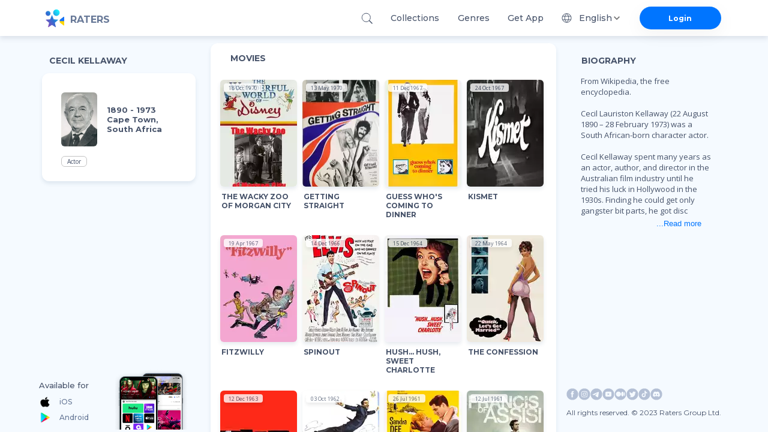

--- FILE ---
content_type: text/html; charset=utf-8
request_url: https://ratersapp.com/crew/30228/cecil-kellaway
body_size: 41674
content:
<!DOCTYPE html><html lang="default"><head><meta charSet="utf-8"/><meta name="viewport" content="width=device-width"/><link rel="apple-touch-icon" href="/favicon.ico"/><link rel="shortcut icon" href="/favicon.ico"/><title>Cecil Kellaway see Filmography and Biography | Ratersapp</title><meta name="description" content="See movies of Cecil Kellaway, ▷ bio, age, place of birth, and other relevant info. Born in Cape Town, South Africa . From Wikipedia, the free encyclopedia.

Cecil Lauriston Kellaway (22 August 1890 – 28 February 1973) was a South African-born character actor.

Cecil Kellaway spent many years as an actor, author, and director in the Australian film industry until he tried his luck in Hollywood in the 1930s. Finding he could get only gangster bit parts, he got discouraged and returned to Australia. Then William Wyler called and offered him a part in Wuthering Heights (1939).

Kellaway died 28 February 1973 in Hollywood, California, and his ashes were entombed in the Sanctuary of Remembrance, at Westwood Village Memorial Park Cemetery. He received two Best Supporting Actor nominations, for The Luck of the Irish and Guess Who&#x27;s Coming to Dinner.

Academy Award winning actor Edmund Gwenn, whose real surname was Kellaway also, was his cousin.

Description above from the Wikipedia article Cecil Kellaway, licensed under CC-BY-SA, full list of contributors on Wikipedia"/><meta property="og:image" content="https://image.tmdb.org/t/p/w780/rGVj5ODGkAxEllJt2JZTtO7doIj.jpg"/><meta property="og:title" content="Cecil Kellaway"/><meta property="og:description" content="From Wikipedia, the free encyclopedia.

Cecil Lauriston Kellaway (22 August 1890 – 28 February 1973) was a South African-born character actor.

Cecil Kellaway spent many years as an actor, author, and director in the Australian film industry until he tried his luck in Hollywood in the 1930s. Finding he could get only gangster bit parts, he got discouraged and returned to Australia. Then William Wyler called and offered him a part in Wuthering Heights (1939).

Kellaway died 28 February 1973 in Hollywood, California, and his ashes were entombed in the Sanctuary of Remembrance, at Westwood Village Memorial Park Cemetery. He received two Best Supporting Actor nominations, for The Luck of the Irish and Guess Who&#x27;s Coming to Dinner.

Academy Award winning actor Edmund Gwenn, whose real surname was Kellaway also, was his cousin.

Description above from the Wikipedia article Cecil Kellaway, licensed under CC-BY-SA, full list of contributors on Wikipedia"/><link rel="canonical" href="https://ratersapp.com/crew/30228/cecil-kellaway"/><meta name="next-head-count" content="10"/><link rel="shortcut icon" href="/favicon.ico"/><meta name="robots" content="index, follow, max-image-preview:large, max-snippet:-1, max-video-preview:-1"/><meta name="facebook-domain-verifi?ation" content="ww6vzylnfupa3gw3elshai71od8fsx"/><meta property="og:site_name" content="Raters"/><meta property="og:type" content="website"/><meta charSet="utf-8"/><meta name="theme-color" content="#000000"/><link rel="preload" href="/_next/static/media/904be59b21bd51cb.p.woff2" as="font" type="font/woff2" crossorigin="anonymous"/><link rel="preload" href="/_next/static/media/e807dee2426166ad.p.woff2" as="font" type="font/woff2" crossorigin="anonymous"/><link rel="preload" href="/_next/static/css/d17320d076027b77.css" as="style"/><link rel="stylesheet" href="/_next/static/css/d17320d076027b77.css" data-n-g=""/><noscript data-n-css=""></noscript><script defer="" nomodule="" src="/_next/static/chunks/polyfills-c67a75d1b6f99dc8.js" type="8997b3790a97095b0ed5a3e2-text/javascript"></script><script defer="" src="/_next/static/chunks/app_components_AppLoading_tsx.e8126d825e57daa9.js" type="8997b3790a97095b0ed5a3e2-text/javascript"></script><script defer="" src="/_next/static/chunks/vendors-node_modules_next_link_js-016ac8983055bad2.js" type="8997b3790a97095b0ed5a3e2-text/javascript"></script><script defer="" src="/_next/static/chunks/vendors-node_modules_material-ui_core_esm_Chip_Chip_js-node_modules_material-ui_core_esm_Cont-0ee12c.c4218e219e1d0b52.js" type="8997b3790a97095b0ed5a3e2-text/javascript"></script><script defer="" src="/_next/static/chunks/features_Fundraiser_components_Socials_tsx-a53b229d2fd3134b.js" type="8997b3790a97095b0ed5a3e2-text/javascript"></script><script defer="" src="/_next/static/chunks/features_Actor_index_ts.74af04f7a5cda176.js" type="8997b3790a97095b0ed5a3e2-text/javascript"></script><script src="/_next/static/chunks/webpack-9e62f66368d3e1d4.js" defer="" type="8997b3790a97095b0ed5a3e2-text/javascript"></script><script src="/_next/static/chunks/framework-8eaf53334857904f.js" defer="" type="8997b3790a97095b0ed5a3e2-text/javascript"></script><script src="/_next/static/chunks/main-76e35f2338a0f11a.js" defer="" type="8997b3790a97095b0ed5a3e2-text/javascript"></script><script src="/_next/static/chunks/pages/_app-835b0ef88f560512.js" defer="" type="8997b3790a97095b0ed5a3e2-text/javascript"></script><script src="/_next/static/chunks/pages/crew/%5B...slug%5D-058948673eddd833.js" defer="" type="8997b3790a97095b0ed5a3e2-text/javascript"></script><script src="/_next/static/RnPwuY3J_UYefDtzsJ_FM/_buildManifest.js" defer="" type="8997b3790a97095b0ed5a3e2-text/javascript"></script><script src="/_next/static/RnPwuY3J_UYefDtzsJ_FM/_ssgManifest.js" defer="" type="8997b3790a97095b0ed5a3e2-text/javascript"></script><style id="jss-server-side">.MuiSvgIcon-root{fill:currentColor;width:1em;height:1em;display:inline-block;font-size:1.5rem;transition:fill .2s cubic-bezier(.4, 0, .2, 1) 0s;flex-shrink:0;user-select:none}.MuiSvgIcon-colorPrimary{color:#0075ff!important}.MuiSvgIcon-colorSecondary{color:#f12727}.MuiSvgIcon-colorAction{color:rgba(0,0,0,.54)}.MuiSvgIcon-colorError{color:#f44336}.MuiSvgIcon-colorDisabled{color:rgba(0,0,0,.26)}.MuiSvgIcon-fontSizeInherit{font-size:inherit}.MuiSvgIcon-fontSizeSmall{font-size:1.25rem}.MuiSvgIcon-fontSizeLarge{font-size:2.1875rem}.MuiPaper-root{color:rgba(0,0,0,.87);box-shadow:0 4px 8px rgba(71,83,106,.15)!important;transition:box-shadow .3s cubic-bezier(.4, 0, .2, 1) 0s;background-color:#fff}.MuiPaper-rounded{border-radius:4px}.MuiPaper-outlined{border:1px solid rgba(0,0,0,.12)}.MuiPaper-elevation0{box-shadow:none}.MuiPaper-elevation1{box-shadow:0 2px 1px -1px rgba(0,0,0,.2),0 1px 1px 0 rgba(0,0,0,.14),0 1px 3px 0 rgba(0,0,0,.12)}.MuiPaper-elevation2{box-shadow:0 3px 1px -2px rgba(0,0,0,.2),0 2px 2px 0 rgba(0,0,0,.14),0 1px 5px 0 rgba(0,0,0,.12)}.MuiPaper-elevation3{box-shadow:0 3px 3px -2px rgba(0,0,0,.2),0 3px 4px 0 rgba(0,0,0,.14),0 1px 8px 0 rgba(0,0,0,.12)}.MuiPaper-elevation4{box-shadow:0 2px 4px -1px rgba(0,0,0,.2),0 4px 5px 0 rgba(0,0,0,.14),0 1px 10px 0 rgba(0,0,0,.12)}.MuiPaper-elevation5{box-shadow:0 3px 5px -1px rgba(0,0,0,.2),0 5px 8px 0 rgba(0,0,0,.14),0 1px 14px 0 rgba(0,0,0,.12)}.MuiPaper-elevation6{box-shadow:0 3px 5px -1px rgba(0,0,0,.2),0 6px 10px 0 rgba(0,0,0,.14),0 1px 18px 0 rgba(0,0,0,.12)}.MuiPaper-elevation7{box-shadow:0 4px 5px -2px rgba(0,0,0,.2),0 7px 10px 1px rgba(0,0,0,.14),0 2px 16px 1px rgba(0,0,0,.12)}.MuiPaper-elevation8{box-shadow:0 5px 5px -3px rgba(0,0,0,.2),0 8px 10px 1px rgba(0,0,0,.14),0 3px 14px 2px rgba(0,0,0,.12)}.MuiPaper-elevation9{box-shadow:0 5px 6px -3px rgba(0,0,0,.2),0 9px 12px 1px rgba(0,0,0,.14),0 3px 16px 2px rgba(0,0,0,.12)}.MuiPaper-elevation10{box-shadow:0 6px 6px -3px rgba(0,0,0,.2),0 10px 14px 1px rgba(0,0,0,.14),0 4px 18px 3px rgba(0,0,0,.12)}.MuiPaper-elevation11{box-shadow:0 6px 7px -4px rgba(0,0,0,.2),0 11px 15px 1px rgba(0,0,0,.14),0 4px 20px 3px rgba(0,0,0,.12)}.MuiPaper-elevation12{box-shadow:0 7px 8px -4px rgba(0,0,0,.2),0 12px 17px 2px rgba(0,0,0,.14),0 5px 22px 4px rgba(0,0,0,.12)}.MuiPaper-elevation13{box-shadow:0 7px 8px -4px rgba(0,0,0,.2),0 13px 19px 2px rgba(0,0,0,.14),0 5px 24px 4px rgba(0,0,0,.12)}.MuiPaper-elevation14{box-shadow:0 7px 9px -4px rgba(0,0,0,.2),0 14px 21px 2px rgba(0,0,0,.14),0 5px 26px 4px rgba(0,0,0,.12)}.MuiPaper-elevation15{box-shadow:0 8px 9px -5px rgba(0,0,0,.2),0 15px 22px 2px rgba(0,0,0,.14),0 6px 28px 5px rgba(0,0,0,.12)}.MuiPaper-elevation16{box-shadow:0 8px 10px -5px rgba(0,0,0,.2),0 16px 24px 2px rgba(0,0,0,.14),0 6px 30px 5px rgba(0,0,0,.12)}.MuiPaper-elevation17{box-shadow:0 8px 11px -5px rgba(0,0,0,.2),0 17px 26px 2px rgba(0,0,0,.14),0 6px 32px 5px rgba(0,0,0,.12)}.MuiPaper-elevation18{box-shadow:0 9px 11px -5px rgba(0,0,0,.2),0 18px 28px 2px rgba(0,0,0,.14),0 7px 34px 6px rgba(0,0,0,.12)}.MuiPaper-elevation19{box-shadow:0 9px 12px -6px rgba(0,0,0,.2),0 19px 29px 2px rgba(0,0,0,.14),0 7px 36px 6px rgba(0,0,0,.12)}.MuiPaper-elevation20{box-shadow:0 10px 13px -6px rgba(0,0,0,.2),0 20px 31px 3px rgba(0,0,0,.14),0 8px 38px 7px rgba(0,0,0,.12)}.MuiPaper-elevation21{box-shadow:0 10px 13px -6px rgba(0,0,0,.2),0 21px 33px 3px rgba(0,0,0,.14),0 8px 40px 7px rgba(0,0,0,.12)}.MuiPaper-elevation22{box-shadow:0 10px 14px -6px rgba(0,0,0,.2),0 22px 35px 3px rgba(0,0,0,.14),0 8px 42px 7px rgba(0,0,0,.12)}.MuiPaper-elevation23{box-shadow:0 11px 14px -7px rgba(0,0,0,.2),0 23px 36px 3px rgba(0,0,0,.14),0 9px 44px 8px rgba(0,0,0,.12)}.MuiPaper-elevation24{box-shadow:0 11px 15px -7px rgba(0,0,0,.2),0 24px 38px 3px rgba(0,0,0,.14),0 9px 46px 8px rgba(0,0,0,.12)}.MuiButtonBase-root{color:inherit;border:0;cursor:pointer;margin:0;display:inline-flex;outline:0;padding:0;position:relative;align-items:center;user-select:none;border-radius:0;vertical-align:middle;-moz-appearance:none;justify-content:center;text-decoration:none;background-color:transparent;-webkit-appearance:none;-webkit-tap-highlight-color:transparent}.MuiButtonBase-root::-moz-focus-inner{border-style:none}.MuiButtonBase-root.Mui-disabled{cursor:default;pointer-events:none}@media print{.MuiButtonBase-root{color-adjust:exact}}.MuiIconButton-root{flex:0 0 auto;color:rgba(0,0,0,.54);padding:12px;overflow:visible;font-size:1.5rem;text-align:center;transition:background-color 150ms cubic-bezier(.4, 0, .2, 1) 0s;border-radius:50%}.MuiIconButton-root:hover{background-color:rgba(0,0,0,.04)}.MuiIconButton-root.Mui-disabled{color:rgba(0,0,0,.26);background-color:transparent}@media (hover:none){.MuiIconButton-root:hover{background-color:transparent}}.MuiIconButton-edgeStart{margin-left:-12px}.MuiIconButton-sizeSmall.MuiIconButton-edgeStart{margin-left:-3px}.MuiIconButton-edgeEnd{margin-right:-12px}.MuiIconButton-sizeSmall.MuiIconButton-edgeEnd{margin-right:-3px}.MuiIconButton-colorInherit{color:inherit}.MuiIconButton-colorPrimary{color:#0075ff!important}.MuiIconButton-colorPrimary:hover{background-color:rgba(0,117,255,.04,NaN,NaN,NaN,.039,NaN)}@media (hover:none){.MuiIconButton-colorPrimary:hover{background-color:transparent}}.MuiIconButton-colorSecondary{color:#f12727}.MuiIconButton-colorSecondary:hover{background-color:rgba(241,39,39,.04)}@media (hover:none){.MuiIconButton-colorSecondary:hover{background-color:transparent}}.MuiIconButton-sizeSmall{padding:3px;font-size:1.125rem}.MuiIconButton-label{width:100%;display:flex;align-items:inherit;justify-content:inherit}.MuiAppBar-root{width:100%;display:flex;z-index:1100;box-sizing:border-box;flex-shrink:0;flex-direction:column}.MuiAppBar-positionFixed{top:0;left:auto;right:0;position:fixed}@media print{.MuiAppBar-positionFixed{position:absolute}}.MuiAppBar-positionAbsolute{top:0;left:auto;right:0;position:absolute}.MuiAppBar-positionSticky{top:0;left:auto;right:0;position:sticky}.MuiAppBar-positionStatic{position:static}.MuiAppBar-positionRelative{position:relative}.MuiAppBar-colorDefault{color:rgba(0,0,0,.87);background-color:#f5f5f5}.MuiAppBar-colorPrimary{color:#fff;background-color:#0075ff!important}.MuiAppBar-colorSecondary{color:#fff;background-color:#f12727}.MuiAppBar-colorInherit{color:inherit}.MuiAppBar-colorTransparent{color:inherit;background-color:transparent}.MuiAvatar-root{width:40px;height:40px;display:flex;overflow:hidden;position:relative;font-size:1.25rem;align-items:center;flex-shrink:0;font-family:inherit;line-height:1;user-select:none;border-radius:50%;justify-content:center}.MuiAvatar-colorDefault{color:#fafafa;background-color:#bdbdbd}.MuiAvatar-rounded{border-radius:4px}.MuiAvatar-square{border-radius:0}.MuiAvatar-img{color:transparent;width:100%;height:100%;object-fit:cover;text-align:center;text-indent:10000px}.MuiAvatar-fallback{width:75%;height:75%}.MuiTypography-root{margin:0}.MuiTypography-body2{font-size:.875rem;font-family:inherit;font-weight:700;line-height:1.43}.MuiTypography-body1{font-size:1rem;font-family:inherit;font-weight:400;line-height:normal;letter-spacing:normal}.MuiTypography-caption{font-size:.75rem;font-family:inherit;font-weight:400;line-height:1.66}.MuiTypography-button{font-size:.875rem;font-family:inherit;font-weight:500;line-height:1.75;text-transform:uppercase}.MuiTypography-h1{font-size:6rem;font-family:inherit;font-weight:300;line-height:1.167}.MuiTypography-h2{font-size:3.75rem;font-family:inherit;font-weight:300;line-height:1.2}.MuiTypography-h3{font-size:3rem;font-family:inherit;font-weight:400;line-height:1.167}.MuiTypography-h4{font-size:2.125rem;font-family:inherit;font-weight:400;line-height:1.235}.MuiTypography-h5{font-size:1.5rem;font-family:inherit;font-weight:400;line-height:1.334}.MuiTypography-h6{font-size:1.25rem;font-family:inherit;font-weight:500;line-height:1.6;letter-spacing:unset}.MuiTypography-subtitle1{font-size:1rem;font-family:inherit;font-weight:400;line-height:1.75}.MuiTypography-subtitle2{font-size:.875rem;font-family:inherit;font-weight:500;line-height:1.57}.MuiTypography-overline{font-size:.75rem;font-family:inherit;font-weight:400;line-height:2.66;text-transform:uppercase}.MuiTypography-srOnly{width:1px;height:1px;overflow:hidden;position:absolute}.MuiTypography-alignLeft{text-align:left}.MuiTypography-alignCenter{text-align:center}.MuiTypography-alignRight{text-align:right}.MuiTypography-alignJustify{text-align:justify}.MuiTypography-noWrap{overflow:hidden;white-space:nowrap;text-overflow:ellipsis}.MuiTypography-gutterBottom{margin-bottom:.35em}.MuiTypography-paragraph{margin-bottom:16px}.MuiTypography-colorInherit{color:inherit}.MuiTypography-colorPrimary{color:#0075ff!important}.MuiTypography-colorSecondary{color:#f12727}.MuiTypography-colorTextPrimary{color:rgba(0,0,0,.87)}.MuiTypography-colorTextSecondary{color:rgba(0,0,0,.54)}.MuiTypography-colorError{color:#f44336}.MuiTypography-displayInline{display:inline}.MuiTypography-displayBlock{display:block}.MuiButton-root{color:rgba(0,0,0,.87);padding:6px 16px;font-size:.875rem;min-width:64px;box-sizing:border-box;transition:background-color 250ms cubic-bezier(.4, 0, .2, 1) 0s,box-shadow 250ms cubic-bezier(.4, 0, .2, 1) 0s,border 250ms cubic-bezier(.4, 0, .2, 1) 0s;font-family:inherit;font-weight:500;line-height:1.75;border-radius:4px;text-transform:uppercase}.MuiButton-root:hover{text-decoration:none;background-color:rgba(0,0,0,.04)}.MuiButton-root.Mui-disabled{color:rgba(0,0,0,.26)}@media (hover:none){.MuiButton-root:hover{background-color:transparent}}.MuiButton-root:hover.Mui-disabled{background-color:transparent}.MuiButton-label{width:100%;display:inherit;align-items:inherit;justify-content:inherit}.MuiButton-text{padding:6px 8px}.MuiButton-textPrimary{color:#0075ff!important}.MuiButton-textPrimary:hover{background-color:rgba(0,117,255,.04,NaN,NaN,NaN,.039,NaN)}@media (hover:none){.MuiButton-textPrimary:hover{background-color:transparent}}.MuiButton-textSecondary{color:#f12727}.MuiButton-textSecondary:hover{background-color:rgba(241,39,39,.04)}@media (hover:none){.MuiButton-textSecondary:hover{background-color:transparent}}.MuiButton-outlined{border:1px solid rgba(0,0,0,.23);padding:5px 15px}.MuiButton-outlined.Mui-disabled{border:1px solid rgba(0,0,0,.12)}.MuiButton-outlinedPrimary{color:#0075ff!important;border:1px solid rgba(0,117,255,.5,NaN,NaN,NaN,.039,NaN)}.MuiButton-outlinedPrimary:hover{border:1px solid #0075ff!important;background-color:rgba(0,117,255,.04,NaN,NaN,NaN,.039,NaN)}@media (hover:none){.MuiButton-outlinedPrimary:hover{background-color:transparent}}.MuiButton-outlinedSecondary{color:#f12727;border:1px solid rgba(241,39,39,.5)}.MuiButton-outlinedSecondary:hover{border:1px solid #f12727;background-color:rgba(241,39,39,.04)}.MuiButton-outlinedSecondary.Mui-disabled{border:1px solid rgba(0,0,0,.26)}@media (hover:none){.MuiButton-outlinedSecondary:hover{background-color:transparent}}.MuiButton-contained{color:rgba(0,0,0,.87);box-shadow:0 3px 1px -2px rgba(0,0,0,.2),0 2px 2px 0 rgba(0,0,0,.14),0 1px 5px 0 rgba(0,0,0,.12);background-color:#e0e0e0}.MuiButton-contained:hover{box-shadow:0 2px 4px -1px rgba(0,0,0,.2),0 4px 5px 0 rgba(0,0,0,.14),0 1px 10px 0 rgba(0,0,0,.12);background-color:#d5d5d5}.MuiButton-contained.Mui-focusVisible{box-shadow:0 3px 5px -1px rgba(0,0,0,.2),0 6px 10px 0 rgba(0,0,0,.14),0 1px 18px 0 rgba(0,0,0,.12)}.MuiButton-contained:active{box-shadow:0 5px 5px -3px rgba(0,0,0,.2),0 8px 10px 1px rgba(0,0,0,.14),0 3px 14px 2px rgba(0,0,0,.12)}.MuiButton-contained.Mui-disabled{color:rgba(0,0,0,.26);box-shadow:none;background-color:rgba(0,0,0,.12)}@media (hover:none){.MuiButton-contained:hover{box-shadow:0 3px 1px -2px rgba(0,0,0,.2),0 2px 2px 0 rgba(0,0,0,.14),0 1px 5px 0 rgba(0,0,0,.12);background-color:#e0e0e0}}.MuiButton-contained:hover.Mui-disabled{background-color:rgba(0,0,0,.12)}.MuiButton-containedPrimary{color:#fff;background-color:#0075ff!important}.MuiButton-containedPrimary:hover{background-color:rgb(0,81,178,NaN,NaN,NaN,NaN,.039,NaN)}@media (hover:none){.MuiButton-containedPrimary:hover{background-color:#0075ff!important}}.MuiButton-containedSecondary{color:#fff;background-color:#f12727}.MuiButton-containedSecondary:hover{background-color:#a81b1b}@media (hover:none){.MuiButton-containedSecondary:hover{background-color:#f12727}}.MuiButton-disableElevation{box-shadow:none}.MuiButton-disableElevation:hover{box-shadow:none}.MuiButton-disableElevation.Mui-focusVisible{box-shadow:none}.MuiButton-disableElevation:active{box-shadow:none}.MuiButton-disableElevation.Mui-disabled{box-shadow:none}.MuiButton-colorInherit{color:inherit;border-color:currentColor}.MuiButton-textSizeSmall{padding:4px 5px;font-size:.8125rem}.MuiButton-textSizeLarge{padding:8px 11px;font-size:.9375rem}.MuiButton-outlinedSizeSmall{padding:3px 9px;font-size:.8125rem}.MuiButton-outlinedSizeLarge{padding:7px 21px;font-size:.9375rem}.MuiButton-containedSizeSmall{padding:4px 10px;font-size:.8125rem}.MuiButton-containedSizeLarge{padding:8px 22px;font-size:.9375rem}.MuiButton-fullWidth{width:100%}.MuiButton-startIcon{display:inherit;margin-left:-4px;margin-right:8px}.MuiButton-startIcon.MuiButton-iconSizeSmall{margin-left:-2px}.MuiButton-endIcon{display:inherit;margin-left:8px;margin-right:-4px}.MuiButton-endIcon.MuiButton-iconSizeSmall{margin-right:-2px}.MuiButton-iconSizeSmall&gt;:first-child{font-size:18px}.MuiButton-iconSizeMedium&gt;:first-child{font-size:20px}.MuiButton-iconSizeLarge&gt;:first-child{font-size:22px}.MuiChip-root{color:rgba(0,0,0,.87);border:none;cursor:default;height:32px;display:inline-flex;outline:0;padding:0;font-size:.8125rem;box-sizing:border-box;transition:background-color .3s cubic-bezier(.4, 0, .2, 1) 0s,box-shadow .3s cubic-bezier(.4, 0, .2, 1) 0s;align-items:center;font-family:inherit;white-space:nowrap;border-radius:16px;vertical-align:middle;justify-content:center;text-decoration:none;background-color:#e0e0e0}.MuiChip-root.Mui-disabled{opacity:.5;pointer-events:none}.MuiChip-root .MuiChip-avatar{color:#616161;width:24px;height:24px;font-size:.75rem;margin-left:5px;margin-right:-6px}.MuiChip-root .MuiChip-avatarColorPrimary{color:#fff;background-color:rgb(0,81,178,NaN,NaN,NaN,NaN,.039,NaN)}.MuiChip-root .MuiChip-avatarColorSecondary{color:#fff;background-color:#a81b1b}.MuiChip-root .MuiChip-avatarSmall{width:18px;height:18px;font-size:.625rem;margin-left:4px;margin-right:-4px}.MuiChip-sizeSmall{height:24px}.MuiChip-colorPrimary{color:#fff;background-color:#0075ff!important}.MuiChip-colorSecondary{color:#fff;background-color:#f12727}.MuiChip-clickable{cursor:pointer;user-select:none;-webkit-tap-highlight-color:transparent}.MuiChip-clickable:focus,.MuiChip-clickable:hover{background-color:#cecece}.MuiChip-clickable:active{box-shadow:0 2px 1px -1px rgba(0,0,0,.2),0 1px 1px 0 rgba(0,0,0,.14),0 1px 3px 0 rgba(0,0,0,.12)}.MuiChip-clickableColorPrimary:focus,.MuiChip-clickableColorPrimary:hover{background-color:rgb(20,128,255,NaN,NaN,NaN,NaN,.039,NaN)}.MuiChip-clickableColorSecondary:focus,.MuiChip-clickableColorSecondary:hover{background-color:#f23838}.MuiChip-deletable:focus{background-color:#cecece}.MuiChip-deletableColorPrimary:focus{background-color:rgb(51,144,255,NaN,NaN,NaN,NaN,.039,NaN)}.MuiChip-deletableColorSecondary:focus{background-color:#f35252}.MuiChip-outlined{border:1px solid rgba(0,0,0,.23);background-color:transparent}.MuiChip-clickable.MuiChip-outlined:focus,.MuiChip-clickable.MuiChip-outlined:hover,.MuiChip-deletable.MuiChip-outlined:focus{background-color:rgba(0,0,0,.04)}.MuiChip-outlined .MuiChip-avatar{margin-left:4px}.MuiChip-outlined .MuiChip-avatarSmall{margin-left:2px}.MuiChip-outlined .MuiChip-icon{margin-left:4px}.MuiChip-outlined .MuiChip-iconSmall{margin-left:2px}.MuiChip-outlined .MuiChip-deleteIcon{margin-right:5px}.MuiChip-outlined .MuiChip-deleteIconSmall{margin-right:3px}.MuiChip-outlinedPrimary{color:#0075ff!important;border:1px solid #0075ff!important}.MuiChip-clickable.MuiChip-outlinedPrimary:focus,.MuiChip-clickable.MuiChip-outlinedPrimary:hover,.MuiChip-deletable.MuiChip-outlinedPrimary:focus{background-color:rgba(0,117,255,.04,NaN,NaN,NaN,.039,NaN)}.MuiChip-outlinedSecondary{color:#f12727;border:1px solid #f12727}.MuiChip-clickable.MuiChip-outlinedSecondary:focus,.MuiChip-clickable.MuiChip-outlinedSecondary:hover,.MuiChip-deletable.MuiChip-outlinedSecondary:focus{background-color:rgba(241,39,39,.04)}.MuiChip-icon{color:#616161;margin-left:5px;margin-right:-6px}.MuiChip-iconSmall{width:18px;height:18px;margin-left:4px;margin-right:-4px}.MuiChip-iconColorPrimary{color:inherit}.MuiChip-iconColorSecondary{color:inherit}.MuiChip-label{overflow:hidden;white-space:nowrap;padding-left:12px;padding-right:12px;text-overflow:ellipsis}.MuiChip-labelSmall{padding-left:8px;padding-right:8px}.MuiChip-deleteIcon{color:rgba(0,0,0,.26);width:22px;cursor:pointer;height:22px;margin:0 5px 0 -6px;-webkit-tap-highlight-color:transparent}.MuiChip-deleteIcon:hover{color:rgba(0,0,0,.4)}.MuiChip-deleteIconSmall{width:16px;height:16px;margin-left:-4px;margin-right:4px}.MuiChip-deleteIconColorPrimary{color:rgba(255,255,255,.7)}.MuiChip-deleteIconColorPrimary:active,.MuiChip-deleteIconColorPrimary:hover{color:#fff}.MuiChip-deleteIconColorSecondary{color:rgba(255,255,255,.7)}.MuiChip-deleteIconColorSecondary:active,.MuiChip-deleteIconColorSecondary:hover{color:#fff}.MuiChip-deleteIconOutlinedColorPrimary{color:rgba(0,117,255,.7,NaN,NaN,NaN,.039,NaN)}.MuiChip-deleteIconOutlinedColorPrimary:active,.MuiChip-deleteIconOutlinedColorPrimary:hover{color:#0075ff!important}.MuiChip-deleteIconOutlinedColorSecondary{color:rgba(241,39,39,.7)}.MuiChip-deleteIconOutlinedColorSecondary:active,.MuiChip-deleteIconOutlinedColorSecondary:hover{color:#f12727}.MuiContainer-root{width:100%;display:block;box-sizing:border-box;margin-left:auto;margin-right:auto;padding-left:8px;padding-right:8px}@media (min-width:420px){.MuiContainer-root{padding-left:12px;padding-right:12px}}.MuiContainer-disableGutters{padding-left:0;padding-right:0}@media (min-width:1175px){.MuiContainer-fixed{max-width:1175px}}@media (min-width:720px){.MuiContainer-fixed{max-width:720px}}@media (min-width:420px){.MuiContainer-fixed{max-width:420px}}@media (min-width:320px){.MuiContainer-fixed{max-width:320px}}@media (min-width:320px){.MuiContainer-maxWidthXs{max-width:444px}}@media (min-width:420px){.MuiContainer-maxWidthSm{max-width:420px}}@media (min-width:720px){.MuiContainer-maxWidthMd{max-width:720px}}@media (min-width:1175px){.MuiContainer-maxWidthLg{max-width:1175px}}.MuiInputBase-root{color:rgba(0,0,0,.87);cursor:text;display:inline-flex;position:relative;font-size:1rem;box-sizing:border-box;align-items:center;font-family:inherit;font-weight:400;line-height:1.1876em;letter-spacing:normal}.MuiInputBase-root.Mui-disabled{color:rgba(0,0,0,.38);cursor:default}.MuiInputBase-multiline{padding:6px 0 7px}.MuiInputBase-multiline.MuiInputBase-marginDense{padding-top:3px}.MuiInputBase-fullWidth{width:100%}.MuiInputBase-input{font:inherit;color:currentColor;width:100%;border:0;height:1.1876em;margin:0;display:block;padding:6px 0 7px;min-width:0;background:0 0;box-sizing:content-box;animation-name:mui-auto-fill-cancel;letter-spacing:inherit;animation-duration:10ms;-webkit-tap-highlight-color:transparent}.MuiInputBase-input::-webkit-input-placeholder{color:currentColor;opacity:.42;transition:opacity .2s cubic-bezier(.4, 0, .2, 1) 0s}.MuiInputBase-input::-moz-placeholder{color:currentColor;opacity:.42;transition:opacity .2s cubic-bezier(.4, 0, .2, 1) 0s}.MuiInputBase-input:-ms-input-placeholder{color:currentColor;opacity:.42;transition:opacity .2s cubic-bezier(.4, 0, .2, 1) 0s}.MuiInputBase-input::-ms-input-placeholder{color:currentColor;opacity:.42;transition:opacity .2s cubic-bezier(.4, 0, .2, 1) 0s}.MuiInputBase-input:focus{outline:0}.MuiInputBase-input:invalid{box-shadow:none}.MuiInputBase-input::-webkit-search-decoration{-webkit-appearance:none}.MuiInputBase-input.Mui-disabled{opacity:1}.MuiInputBase-input:-webkit-autofill{animation-name:mui-auto-fill;animation-duration:5000s}label[data-shrink=false]+.MuiInputBase-formControl .MuiInputBase-input::-webkit-input-placeholder{opacity:0!important}label[data-shrink=false]+.MuiInputBase-formControl .MuiInputBase-input::-moz-placeholder{opacity:0!important}label[data-shrink=false]+.MuiInputBase-formControl .MuiInputBase-input:-ms-input-placeholder{opacity:0!important}label[data-shrink=false]+.MuiInputBase-formControl .MuiInputBase-input::-ms-input-placeholder{opacity:0!important}label[data-shrink=false]+.MuiInputBase-formControl .MuiInputBase-input:focus::-webkit-input-placeholder{opacity:.42}label[data-shrink=false]+.MuiInputBase-formControl .MuiInputBase-input:focus::-moz-placeholder{opacity:.42}label[data-shrink=false]+.MuiInputBase-formControl .MuiInputBase-input:focus:-ms-input-placeholder{opacity:.42}label[data-shrink=false]+.MuiInputBase-formControl .MuiInputBase-input:focus::-ms-input-placeholder{opacity:.42}.MuiInputBase-inputMarginDense{padding-top:3px}.MuiInputBase-inputMultiline{height:auto;resize:none;padding:0}.MuiInputBase-inputTypeSearch{-moz-appearance:textfield;-webkit-appearance:textfield}.MuiFormControl-root{border:0;margin:0;display:inline-flex;padding:0;position:relative;min-width:0;flex-direction:column;vertical-align:top}.MuiFormControl-marginNormal{margin-top:16px;margin-bottom:8px}.MuiFormControl-marginDense{margin-top:8px;margin-bottom:4px}.MuiFormControl-fullWidth{width:100%}.MuiInput-root{position:relative}label+.MuiInput-formControl{margin-top:16px}.MuiInput-colorSecondary.MuiInput-underline:after{border-bottom-color:#f12727}.MuiInput-underline:after{left:0;right:0;bottom:0;content:&quot;&quot;;position:absolute;transform:scaleX(0);transition:transform .2s cubic-bezier(0, 0, .2, 1) 0s;border-bottom:2px solid #0075ff!important;pointer-events:none}.MuiInput-underline.Mui-focused:after{transform:scaleX(1)}.MuiInput-underline.Mui-error:after{transform:scaleX(1);border-bottom-color:#f44336}.MuiInput-underline:before{left:0;right:0;bottom:0;content:&quot;\00a0&quot;;position:absolute;transition:border-bottom-color .2s cubic-bezier(.4, 0, .2, 1) 0s;border-bottom:1px solid rgba(0,0,0,.42);pointer-events:none}.MuiInput-underline:hover:not(.Mui-disabled):before{border-bottom:2px solid rgba(0,0,0,.87)}.MuiInput-underline.Mui-disabled:before{border-bottom-style:dotted}@media (hover:none){.MuiInput-underline:hover:not(.Mui-disabled):before{border-bottom:1px solid rgba(0,0,0,.42)}}.MuiLink-underlineNone{text-decoration:none}.MuiLink-underlineHover{text-decoration:none}.MuiLink-underlineHover:hover{text-decoration:underline}.MuiLink-underlineAlways{text-decoration:underline}.MuiLink-button{border:0;cursor:pointer;margin:0;outline:0;padding:0;position:relative;user-select:none;border-radius:0;vertical-align:middle;-moz-appearance:none;background-color:transparent;-webkit-appearance:none;-webkit-tap-highlight-color:transparent}.MuiLink-button::-moz-focus-inner{border-style:none}.MuiLink-button.Mui-focusVisible{outline:auto}.MuiPopover-paper{outline:0;position:absolute;max-width:calc(100% - 32px);min-width:16px;max-height:calc(100% - 32px);min-height:16px;overflow-x:hidden;overflow-y:auto}.MuiMenu-paper{max-height:calc(100% - 96px);-webkit-overflow-scrolling:touch}.MuiMenu-list{outline:0}.MuiSelect-select{cursor:pointer;min-width:16px;user-select:none;border-radius:0;-moz-appearance:none;-webkit-appearance:none}.MuiSelect-select:focus{border-radius:0;background-color:rgba(0,0,0,.05)}.MuiSelect-select::-ms-expand{display:none}.MuiSelect-select.Mui-disabled{cursor:default}.MuiSelect-select[multiple]{height:auto}.MuiSelect-select:not([multiple]) optgroup,.MuiSelect-select:not([multiple]) option{background-color:#fff}.MuiSelect-select.MuiSelect-select{padding-right:24px}.MuiSelect-filled.MuiSelect-filled{padding-right:32px}.MuiSelect-outlined{border-radius:4px}.MuiSelect-outlined.MuiSelect-outlined{padding-right:32px}.MuiSelect-selectMenu{height:auto;overflow:hidden;min-height:1.1876em;white-space:nowrap;text-overflow:ellipsis}.MuiSelect-icon{top:calc(50% - 12px);color:rgba(0,0,0,.54);right:0;position:absolute;pointer-events:none}.MuiSelect-icon.Mui-disabled{color:rgba(0,0,0,.26)}.MuiSelect-iconOpen{transform:rotate(180deg)}.MuiSelect-iconFilled{right:7px}.MuiSelect-iconOutlined{right:7px}.MuiSelect-nativeInput{left:0;width:100%;bottom:0;opacity:0;position:absolute;pointer-events:none}.MuiToolbar-root{display:flex;position:relative;align-items:center}.MuiToolbar-gutters{padding-left:8px;padding-right:8px}@media (min-width:420px){.MuiToolbar-gutters{padding-left:12px;padding-right:12px}}.MuiToolbar-regular{min-height:56px}@media (min-width:320px) and (orientation:landscape){.MuiToolbar-regular{min-height:48px}}@media (min-width:420px){.MuiToolbar-regular{min-height:64px}}.MuiToolbar-dense{min-height:48px}.MuiTooltip-popper{z-index:1500;pointer-events:none}.MuiTooltip-popperInteractive{pointer-events:auto}.MuiTooltip-popperArrow[x-placement*=bottom] .MuiTooltip-arrow{top:0;left:0;margin-top:-.71em;margin-left:4px;margin-right:4px}.MuiTooltip-popperArrow[x-placement*=top] .MuiTooltip-arrow{left:0;bottom:0;margin-left:4px;margin-right:4px;margin-bottom:-.71em}.MuiTooltip-popperArrow[x-placement*=right] .MuiTooltip-arrow{left:0;width:.71em;height:1em;margin-top:4px;margin-left:-.71em;margin-bottom:4px}.MuiTooltip-popperArrow[x-placement*=left] .MuiTooltip-arrow{right:0;width:.71em;height:1em;margin-top:4px;margin-right:-.71em;margin-bottom:4px}.MuiTooltip-popperArrow[x-placement*=left] .MuiTooltip-arrow::before{transform-origin:0 0}.MuiTooltip-popperArrow[x-placement*=right] .MuiTooltip-arrow::before{transform-origin:100% 100%}.MuiTooltip-popperArrow[x-placement*=top] .MuiTooltip-arrow::before{transform-origin:100% 0}.MuiTooltip-popperArrow[x-placement*=bottom] .MuiTooltip-arrow::before{transform-origin:0 100%}.MuiTooltip-tooltip{color:#fff;padding:4px 8px;font-size:.625rem;max-width:300px;word-wrap:break-word;font-family:inherit;font-weight:500;line-height:1.4em;border-radius:4px;background-color:rgba(97,97,97,.9)}.MuiTooltip-tooltipArrow{margin:0;position:relative}.MuiTooltip-arrow{color:rgba(97,97,97,.9);width:1em;height:.71em;overflow:hidden;position:absolute;box-sizing:border-box}.MuiTooltip-arrow::before{width:100%;height:100%;margin:auto;content:&quot;&quot;;display:block;transform:rotate(45deg);background-color:currentColor}.MuiTooltip-touch{padding:8px 16px;font-size:.875rem;font-weight:400;line-height:1.14286em}.MuiTooltip-tooltipPlacementLeft{margin:0 24px;transform-origin:right center}@media (min-width:420px){.MuiTooltip-tooltipPlacementLeft{margin:0 14px}}.MuiTooltip-tooltipPlacementRight{margin:0 24px;transform-origin:left center}@media (min-width:420px){.MuiTooltip-tooltipPlacementRight{margin:0 14px}}.MuiTooltip-tooltipPlacementTop{margin:24px 0;transform-origin:center bottom}@media (min-width:420px){.MuiTooltip-tooltipPlacementTop{margin:14px 0}}.MuiTooltip-tooltipPlacementBottom{margin:24px 0;transform-origin:center top}@media (min-width:420px){.MuiTooltip-tooltipPlacementBottom{margin:14px 0}}.jss2{top:19px!important;width:203px;box-shadow:0 4px 20px rgba(28,67,104,.2);margin-top:36px;margin-right:8px;border-radius:6px;background-color:#fff}.jss2&gt;ul{padding-top:0;padding-bottom:0}</style></head><body><div id="__next"><div class="__className_1b0daf"><div class="hide-on-sm-down"><header class="MuiPaper-root MuiAppBar-root MuiAppBar-positionAbsolute MuiAppBar-colorTransparent guestHeaderAppBar MuiPaper-elevation0"><div class="MuiToolbar-root MuiToolbar-dense headerToolBar" style="box-shadow:none;background-color:transparent"><button class="MuiButtonBase-root MuiIconButton-root headerRatersLogo MuiIconButton-edgeStart" tabindex="0" type="button"><span class="MuiIconButton-label"><svg width="31" height="35" viewBox="0 0 221 213" fill="none" xmlns="http://www.w3.org/2000/svg"><path fill-rule="evenodd" clip-rule="evenodd" d="M128.37 77.884c21.292 0 38.552-17.246 38.552-38.52 0-21.273-17.26-38.518-38.552-38.518-21.292 0-38.553 17.245-38.553 38.519 0 21.273 17.261 38.519 38.553 38.519zm-70.02-29.15c0 16.1-13.062 29.15-29.175 29.15S0 64.834 0 48.734c0-16.099 13.062-29.15 29.175-29.15S58.35 32.636 58.35 48.735zm14.39 23.359L54.323 118.66 5.24 122.133a2.961 2.961 0 00-2.528 2.072 3.043 3.043 0 00.87 3.186l37.756 32.203-11.971 48.726a3.035 3.035 0 001.12 3.167c.973.723 2.28.77 3.3.119l41.716-26.663 41.715 26.663a2.903 2.903 0 003.301-.119 3.037 3.037 0 001.12-3.167l-11.972-48.726 37.756-32.203a3.042 3.042 0 00.871-3.186 2.962 2.962 0 00-2.528-2.072l-49.083-3.473-18.418-46.567c-.496-1.286-1.788-2.06-3.13-1.878a2.956 2.956 0 00-2.395 1.878z" fill="url(#RatersLogoIcon_svg__paint0_linear_2732_466)"></path><path fill-rule="evenodd" clip-rule="evenodd" d="M168.287 128.449a8 8 0 013.088-6.314l42.314-32.92c2.975-2.314 7.311-.194 7.311 3.576v94.848c0 3.77-4.336 5.89-7.311 3.575l-42.314-32.919a7.999 7.999 0 01-3.088-6.314v-23.532z" fill="url(#RatersLogoIcon_svg__paint1_linear_2732_466)"></path><path fill-rule="evenodd" clip-rule="evenodd" d="M168.287 128.449a8 8 0 013.088-6.314l42.314-32.92c2.975-2.314 7.311-.194 7.311 3.576v47.424h-52.713v-11.766z" fill="#1673FF"></path><defs><linearGradient id="RatersLogoIcon_svg__paint0_linear_2732_466" x1="93.986" y1="-57.335" x2="-87.064" y2="84.244" gradientUnits="userSpaceOnUse"><stop stop-color="#17F2FF"></stop><stop offset="0.53" stop-color="#2D6FD3"></stop><stop offset="1" stop-color="#9844B2"></stop></linearGradient><linearGradient id="RatersLogoIcon_svg__paint1_linear_2732_466" x1="207" y1="124" x2="215.616" y2="233.666" gradientUnits="userSpaceOnUse"><stop offset="0.53" stop-color="#FFD601"></stop></linearGradient></defs></svg><div class="hide-on-sm-down"><p class="MuiTypography-root logoTitle MuiTypography-body1">Raters</p></div></span></button><div class="appBarGuestUserActions"><button class="MuiButtonBase-root MuiIconButton-root appBarSearchIcon disableHover" tabindex="0" type="button" title="Search"><span class="MuiIconButton-label"><svg width="19" height="19" xmlns="http://www.w3.org/2000/svg"><g stroke="#47536A" fill="none" fill-rule="evenodd"><path d="M3.806 2.776a7.046 7.046 0 019.92.869l-.105-.125c2.499 2.978 2.15 7.478-.767 10.039h0a6.856 6.856 0 01-9.813-.743l-.107-.127c-2.497-2.977-2.1-7.42.872-9.913h0z"></path><path d="M12.74 13.364l4.869 4.884c.218.22.58.212.792 0h0a.561.561 0 000-.795l-4.868-4.884-.792.795z" stroke-width="0.5" fill="#47536A"></path></g></svg></span></button><p class="MuiTypography-root signInHeaderButton MuiTypography-body1">Collections</p><p class="MuiTypography-root signInHeaderButton MuiTypography-body1">Genres</p><div class="MuiBox-root jss1"><p class="MuiTypography-root signInHeaderButton MuiTypography-body1">Get App</p></div><div class="MuiFormControl-root" style="flex-direction:row;align-items:center"><svg width="20" height="20" viewBox="0 0 17 17" fill="none" xmlns="http://www.w3.org/2000/svg"><path d="M15.451 11.466H1.55M15.45 5.534H1.55M.944 8.5a7.556 7.556 0 1115.112 0 7.556 7.556 0 01-15.112 0zM8.5 1.247c2.137 1.628 3.325 4.44 3.325 7.105s-.95 5.329-3.325 7.401c-2.375-2.072-3.324-4.736-3.324-7.401S6.363 2.875 8.5 1.247z" stroke="#47536A"></path></svg><div class="MuiInputBase-root MuiInput-root MuiInput-underline dropdown dropdownHeader MuiInputBase-formControl MuiInput-formControl"><div class="MuiSelect-root MuiSelect-select MuiSelect-selectMenu MuiInputBase-input MuiInput-input" tabindex="0" role="button" aria-haspopup="listbox" aria-labelledby="select" id="select">English</div><input aria-hidden="true" tabindex="-1" class="MuiSelect-nativeInput" value="English"/><svg class="MuiSvgIcon-root MuiSelect-icon MuiSvgIcon-fontSizeSmall" focusable="false" viewBox="0 0 24 24" aria-hidden="true" style="margin-top:2px;right:-3px"><path d="M7.41 8.59L12 13.17l4.59-4.58L18 10l-6 6-6-6 1.41-1.41z"></path></svg></div></div><button class="MuiButtonBase-root MuiButton-root MuiButton-contained postReviewButton MuiButton-containedPrimary" tabindex="0" type="button" style="font-size:14px"><span class="MuiButton-label">Login</span></button></div></div></header></div><div class="show-on-sm-down"><header class="MuiPaper-root MuiAppBar-root MuiAppBar-positionFixed MuiAppBar-colorTransparent guestHeaderAppBar mui-fixed MuiPaper-elevation0" id="appBar"><div class="promoApp_promoApp__bsc9N"><div style="position:absolute;top:15px;right:0"><button type="button" class="closeButtonIcon"><svg width="20" height="20" fill="none" xmlns="http://www.w3.org/2000/svg"><circle cx="10" cy="10" r="10" fill="#D2E4FF"></circle><path d="M14.318 7.024a1 1 0 000-1.415l-.707.707.707.708zm-7.07 7.07l7.07-7.07-.707-.708-7.07 7.071.706.708zm-1.415 0a1 1 0 001.414 0l-.707-.707-.707.708zm0-1.414a1 1 0 000 1.415l.707-.708-.707-.707zm7.071-7.07l-7.071 7.07.707.707 7.071-7.07-.707-.708zm1.414 0a1 1 0 00-1.414 0l.707.706.707-.707zm-7.228.01a1 1 0 00-1.415 0l.708.707.707-.707zm7.07 7.07L7.09 5.62l-.707.707 7.07 7.07.708-.706zm0 1.415a1 1 0 000-1.414l-.706.707.707.707zm-1.414 0a1 1 0 001.415 0l-.707-.707-.708.707zm-7.07-7.071l7.07 7.07.708-.706-7.071-7.071-.708.707zm0-1.414a1 1 0 000 1.414l.707-.707-.708-.707z" fill="#47536A"></path></svg></button></div><img alt="promo_phone" srcSet="/_next/static/media/iphone_promo.2e2ccfa6.png 1x, /_next/static/media/iphone_promo.2e2ccfa6.png 2x" src="/_next/static/media/iphone_promo.2e2ccfa6.png" width="52" height="79" decoding="async" data-nimg="1" class="promoApp_promoApp_image__i9Al7" loading="lazy" style="color:transparent"/><div class="promoApp_promoApp_content__xLlBj"><p class="promoApp_promoApp_text__R4B0R">Find more movies with Raters app</p><button class="promoApp_promoApp_button__yfo5r">Install now</button></div></div><div style="box-shadow:0px 3px 5px #d2d9e1;width:100%;z-index:999"><div class="MuiToolbar-root MuiToolbar-dense headerToolBar" style="box-shadow:none;background-color:transparent"><button class="MuiButtonBase-root MuiIconButton-root MuiIconButton-edgeStart" tabindex="0" type="button"><span class="MuiIconButton-label"><svg width="40" height="41" fill="none" xmlns="http://www.w3.org/2000/svg"><mask id="Sign_svg__a" style="mask-type:alpha" maskUnits="userSpaceOnUse" x="0" y="0" width="40" height="41"><path fill-rule="evenodd" clip-rule="evenodd" d="M13.946 0h12.108c4.016 0 6.023 0 8.185.684a8.499 8.499 0 015.077 5.082C40 7.929 40 9.938 40 13.956v12.12c0 4.018 0 6.027-.684 8.19a8.497 8.497 0 01-5.077 5.082c-2.162.684-4.17.684-8.185.684H13.946c-4.016 0-6.024 0-8.185-.684a8.497 8.497 0 01-5.078-5.082C0 32.103 0 30.094 0 26.076v-12.12c0-4.018 0-6.027.683-8.19A8.499 8.499 0 015.761.684C7.922 0 9.93 0 13.946 0z" fill="#fff"></path></mask><g mask="url(#Sign_svg__a)"><path fill-rule="evenodd" clip-rule="evenodd" d="M27.224 11.16a4.824 4.824 0 01-4.825 4.823 4.824 4.824 0 110-9.645 4.824 4.824 0 014.825 4.823zm-17.24 4.823a3.65 3.65 0 10-3.65-3.65 3.65 3.65 0 003.65 3.65zm3.148 5.105l2.305-5.83a.37.37 0 01.691 0l2.305 5.83 6.143.435a.37.37 0 01.317.26.38.38 0 01-.11.399l-4.725 4.031 1.499 6.1a.38.38 0 01-.14.397.363.363 0 01-.414.015l-5.22-3.338-5.221 3.338a.363.363 0 01-.413-.015.38.38 0 01-.14-.396l1.498-6.1-4.725-4.032a.38.38 0 01-.11-.4.37.37 0 01.317-.259l6.143-.434zm15.034.136a2 2 0 00-.771 1.578v1.97a2 2 0 00.771 1.579l.983.765c1.97 1.533 4.843.129 4.843-2.368v-1.922c0-2.497-2.872-3.9-4.843-2.367l-.983.765z" fill="url(#Sign_svg__paint0_linear_992_261)"></path></g><defs><linearGradient id="Sign_svg__paint0_linear_992_261" x1="21.906" y1="-0.946" x2="-1.436" y2="23.212" gradientUnits="userSpaceOnUse"><stop stop-color="#17F2FF"></stop><stop offset="0.53" stop-color="#2D6FD3"></stop><stop offset="1" stop-color="#9844B2"></stop></linearGradient></defs></svg><p class="MuiTypography-root logoTitle MuiTypography-body1">Raters</p></span></button><div class="appBarGuestUserActions" style="max-width:52%"><button class="MuiButtonBase-root MuiIconButton-root appBarSearchIcon disableHover" tabindex="0" type="button" title="Search"><span class="MuiIconButton-label"><svg width="19" height="19" xmlns="http://www.w3.org/2000/svg"><g stroke="#47536A" fill="none" fill-rule="evenodd"><path d="M3.806 2.776a7.046 7.046 0 019.92.869l-.105-.125c2.499 2.978 2.15 7.478-.767 10.039h0a6.856 6.856 0 01-9.813-.743l-.107-.127c-2.497-2.977-2.1-7.42.872-9.913h0z"></path><path d="M12.74 13.364l4.869 4.884c.218.22.58.212.792 0h0a.561.561 0 000-.795l-4.868-4.884-.792.795z" stroke-width="0.5" fill="#47536A"></path></g></svg></span></button><span class="MuiTypography-root signInHeaderButton">Login</span><button class="MuiButtonBase-root MuiIconButton-root" tabindex="0" type="button" style="max-width:30px;padding:0"><span class="MuiIconButton-label"><svg width="16" height="15" fill="none" xmlns="http://www.w3.org/2000/svg"><path d="M1 1.5h14M1 7.5h14M1 13.5h14" stroke="#47536A" stroke-width="2" stroke-linecap="round" stroke-linejoin="round"></path></svg></span></button></div></div></div></header></div><div class="hide-on-desktop"><div class="promoAppPopup_promoAppPopup__57UIR"><div style="position:absolute;top:20px;right:0"><button type="button" class="closeButtonIcon"><svg width="20" height="20" fill="none" xmlns="http://www.w3.org/2000/svg"><circle cx="10" cy="10" r="10" fill="#D2E4FF"></circle><path d="M14.318 7.024a1 1 0 000-1.415l-.707.707.707.708zm-7.07 7.07l7.07-7.07-.707-.708-7.07 7.071.706.708zm-1.415 0a1 1 0 001.414 0l-.707-.707-.707.708zm0-1.414a1 1 0 000 1.415l.707-.708-.707-.707zm7.071-7.07l-7.071 7.07.707.707 7.071-7.07-.707-.708zm1.414 0a1 1 0 00-1.414 0l.707.706.707-.707zm-7.228.01a1 1 0 00-1.415 0l.708.707.707-.707zm7.07 7.07L7.09 5.62l-.707.707 7.07 7.07.708-.706zm0 1.415a1 1 0 000-1.414l-.706.707.707.707zm-1.414 0a1 1 0 001.415 0l-.707-.707-.708.707zm-7.07-7.071l7.07 7.07.708-.706-7.071-7.071-.708.707zm0-1.414a1 1 0 000 1.414l.707-.707-.708-.707z" fill="#47536A"></path></svg></button></div><div class="promoAppPopup_promoAppPopup_content___BJxq"><div class="promoAppPopup_promoAppPopup_content_top__1tl5S"><div><svg width="55" height="56" fill="none" xmlns="http://www.w3.org/2000/svg"><path fill-rule="evenodd" clip-rule="evenodd" d="M19.07.66h16.557c5.49 0 8.235 0 11.191.934a11.616 11.616 0 016.943 6.943c.935 2.956.935 5.701.935 11.192v16.557c0 5.491 0 8.236-.935 11.192a11.614 11.614 0 01-6.943 6.943c-2.956.934-5.7.934-11.191.934H19.069c-5.49 0-8.236 0-11.191-.934a11.614 11.614 0 01-6.944-6.943C0 44.522 0 41.778 0 36.286V19.73c0-5.49 0-8.236.934-11.192a11.617 11.617 0 016.944-6.943C10.833.66 13.578.66 19.069.66z" fill="#fff"></path><path fill-rule="evenodd" clip-rule="evenodd" d="M37.557 15.975a7.293 7.293 0 11-14.585 0 7.293 7.293 0 0114.585 0zm-24.795 7.293a4.74 4.74 0 100-9.48 4.74 4.74 0 000 9.48zm4.316 7.262l3.222-8.378a.513.513 0 01.967 0l3.223 8.378 8.589.625c.205.02.38.166.442.372a.557.557 0 01-.152.573l-6.607 5.794 2.095 8.766a.555.555 0 01-.196.57.496.496 0 01-.577.022l-7.3-4.797-7.3 4.797a.496.496 0 01-.577-.022.555.555 0 01-.196-.57l2.095-8.766L8.198 32.1a.557.557 0 01-.153-.573.521.521 0 01.443-.372l8.589-.625zm20.96-.534a2.192 2.192 0 00-.846 1.73v3.504c0 .676.312 1.314.845 1.73l6.276 4.889c.96.748 2.36.064 2.36-1.153V26.259c0-1.216-1.4-1.9-2.36-1.153l-6.276 4.89z" fill="url(#NewIconLogo_svg__paint0_linear_11434_169446)"></path><defs><linearGradient id="NewIconLogo_svg__paint0_linear_11434_169446" x1="29.647" y1="-1.055" x2="-2.95" y2="32.395" gradientUnits="userSpaceOnUse"><stop stop-color="#17F2FF"></stop><stop offset="0.53" stop-color="#2D6FD3"></stop><stop offset="1" stop-color="#9844B2"></stop></linearGradient></defs></svg></div><div style="padding-top:10px;margin-left:10px"><span class="promoAppPopup_promoAppPopup_content_top_title__KK9sY">Raters -</span><span class="promoAppPopup_promoAppPopup_content_top_subtitle__hZEL5 __className_dec443">Movie Recommendations</span><p class="promoAppPopup_promoAppPopup_content_top_subtitle__hZEL5 __className_dec443" style="margin-left:0">All features access in the app</p><div style="margin-left:-65px;margin-top:5px"><svg width="161" height="14" fill="none" xmlns="http://www.w3.org/2000/svg"><path fill-rule="evenodd" clip-rule="evenodd" d="M70.195.528l-1.626 4.227-4.333.315a.263.263 0 00-.224.188.281.281 0 00.077.29l3.334 2.923-1.057 4.422a.28.28 0 00.099.288.25.25 0 00.291.01l3.683-2.42 3.683 2.42a.25.25 0 00.291-.01.28.28 0 00.099-.288l-1.057-4.422 3.333-2.923a.281.281 0 00.077-.29.263.263 0 00-.223-.188l-4.333-.315L70.683.528a.259.259 0 00-.488 0zM91.283.358a.262.262 0 00-.211.17l-1.626 4.227-4.333.315a.263.263 0 00-.224.188.281.281 0 00.077.29L88.3 8.47l-1.057 4.422a.28.28 0 00.099.288.25.25 0 00.29.01l3.684-2.42 3.683 2.42a.25.25 0 00.291-.01.28.28 0 00.099-.288l-1.057-4.422 3.333-2.923a.281.281 0 00.077-.29.263.263 0 00-.223-.188l-4.333-.315L91.56.528a.259.259 0 00-.277-.17zM112.162.358a.262.262 0 00-.211.17l-1.626 4.227-4.333.315a.264.264 0 00-.224.188.284.284 0 00.077.29l3.333 2.923-1.056 4.422a.278.278 0 00.099.288.25.25 0 00.291.01l3.683-2.42 3.683 2.42a.25.25 0 00.291-.01.28.28 0 00.099-.288l-1.057-4.422 3.333-2.923a.28.28 0 00.077-.29.264.264 0 00-.223-.188l-4.333-.315-1.626-4.227a.26.26 0 00-.277-.17zM133.039.358a.262.262 0 00-.211.17l-1.626 4.227-4.333.315a.264.264 0 00-.224.188.282.282 0 00.077.29l3.333 2.923-1.056 4.422a.28.28 0 00.098.288c.086.065.202.07.292.01l3.683-2.42 3.683 2.42a.25.25 0 00.291-.01.28.28 0 00.099-.288l-1.057-4.422 3.333-2.923a.28.28 0 00.077-.29.264.264 0 00-.223-.188l-4.333-.315-1.626-4.227a.26.26 0 00-.277-.17z" fill="#D14EFF"></path><path opacity="0.26" fill-rule="evenodd" clip-rule="evenodd" d="M153.918.358a.262.262 0 00-.211.17l-1.626 4.227-4.334.315a.264.264 0 00-.223.188.282.282 0 00.077.29l3.333 2.923-1.057 4.422a.28.28 0 00.099.288c.086.065.202.07.292.01l3.683-2.42 3.682 2.42c.091.06.206.055.292-.01a.28.28 0 00.099-.288l-1.057-4.422 3.333-2.923a.28.28 0 00.077-.29.264.264 0 00-.223-.188l-4.334-.315-1.626-4.227a.258.258 0 00-.276-.17z" fill="#D14EFF"></path><path d="M153.918.358a.262.262 0 00-.211.17l-1.626 4.227-4.334.315a.264.264 0 00-.223.188.282.282 0 00.077.29l3.333 2.923-1.057 4.422a.28.28 0 00.099.288c.086.065.202.07.292.01l3.683-2.42 1.049.685V2.632l-.806-2.104a.258.258 0 00-.276-.17z" fill="#D14EFF"></path></svg></div></div></div><div class="promoAppPopup_promoAppPopup_content_bottom__i64xX"><img alt="appstore" srcSet="/_next/static/media/Googleplay.4b8b6a38.png 1x, /_next/static/media/Googleplay.4b8b6a38.png 2x" src="/_next/static/media/Googleplay.4b8b6a38.png" width="62" height="18" decoding="async" data-nimg="1" loading="lazy" style="color:transparent"/><button class="promoAppPopup_promoAppPopup_button___mpbK">Install now</button></div></div></div></div><div class="Toastify"></div><div id="app"><div class="MuiContainer-root MuiContainer-maxWidthLg"><div class="app-container feed"><aside class="left-side hide-on-sm-down content-space-between"><div class="flex-space-between"><div class="MuiBox-root jss3 actorProfileContainer"><h1 class="MuiTypography-root feedUserName MuiTypography-body1">Cecil Kellaway</h1><div class="MuiBox-root jss4 userProfilePageCenterBox"><div class="MuiBox-root jss5 actorProfileCard"><div class="MuiBox-root jss6 actorProfileInfo"><div class="MuiAvatar-root MuiAvatar-square actorAvatarImage"><img src="https://image.tmdb.org/t/p/w780/rGVj5ODGkAxEllJt2JZTtO7doIj.jpg" class="MuiAvatar-img"/></div><div class="MuiBox-root jss7 actorProfileCardTitles"><p class="MuiTypography-root headingPrimary MuiTypography-body1">1890 - 1973</p><p class="MuiTypography-root headingPrimary MuiTypography-body1">Cape Town, South Africa</p></div></div><div class="MuiBox-root jss8 actorRolesContainer"><div class="MuiChip-root actorChipWrapper MuiChip-outlined MuiChip-sizeSmall"><span class="MuiChip-label MuiChip-labelSmall"><p class="MuiTypography-root chipContent __className_dec443 MuiTypography-body1">Actor</p></span></div></div></div></div></div><div style="margin-top:auto"><div class="MuiBox-root jss9 footermarketplace container "><div class="MuiBox-root jss10 platforms"><p class="MuiTypography-root description MuiTypography-body1">Available for</p><a class="MuiTypography-root MuiLink-root MuiLink-underlineNone MuiTypography-colorPrimary" rel="noopener" href="https://apps.apple.com/us/app/raters-movie-lovers-network/id1258540735" target="_blank"><div class="MuiBox-root jss11 platformLink"><img alt="apple" srcSet="/_next/static/media/apple.098633dc.png 1x, /_next/static/media/apple.098633dc.png 2x" src="/_next/static/media/apple.098633dc.png" width="20" height="20" decoding="async" data-nimg="1" loading="lazy" style="color:transparent"/><p class="MuiTypography-root platformItem MuiTypography-body1">iOS</p></div></a><a class="MuiTypography-root MuiLink-root MuiLink-underlineNone MuiTypography-colorPrimary" rel="noopener" href="https://play.google.com/store/apps/details?id=com.raters.app" target="_blank"><div class="MuiBox-root jss12 platformLink"><img alt="playMarket" srcSet="/_next/static/media/android.ff209e89.png 1x, /_next/static/media/android.ff209e89.png 2x" src="/_next/static/media/android.ff209e89.png" width="20" height="20" decoding="async" data-nimg="1" loading="lazy" style="color:transparent"/><p class="MuiTypography-root platformItem MuiTypography-body1">Android</p></div></a></div><div class="MuiBox-root jss13 iphoneScreenContainer"><img alt="iphone screen" srcSet="/_next/static/media/FootePhone2.334d9e09.png 1x, /_next/static/media/FootePhone2.334d9e09.png 2x" src="/_next/static/media/FootePhone2.334d9e09.png" width="120" height="100" decoding="async" data-nimg="1" loading="lazy" style="color:transparent"/></div></div></div></div></aside><main class="main " id="main"><div class="show-on-sm-down"><div class="MuiBox-root jss14 actorProfileContainer"><h1 class="MuiTypography-root feedUserName MuiTypography-body1">Cecil Kellaway</h1><div class="MuiBox-root jss15 userProfilePageCenterBox"><div class="MuiBox-root jss16 actorProfileCard"><div class="MuiBox-root jss17 actorProfileInfo"><div class="MuiAvatar-root MuiAvatar-square actorAvatarImage"><img src="https://image.tmdb.org/t/p/w780/rGVj5ODGkAxEllJt2JZTtO7doIj.jpg" class="MuiAvatar-img"/></div><div class="MuiBox-root jss18 actorProfileCardTitles"><p class="MuiTypography-root headingPrimary MuiTypography-body1">1890 - 1973</p><p class="MuiTypography-root headingPrimary MuiTypography-body1">Cape Town, South Africa</p></div></div><div class="MuiBox-root jss19 actorRolesContainer"><div class="MuiChip-root actorChipWrapper MuiChip-outlined MuiChip-sizeSmall"><span class="MuiChip-label MuiChip-labelSmall"><p class="MuiTypography-root chipContent __className_dec443 MuiTypography-body1">Actor</p></span></div></div></div></div></div><div class="MuiBox-root jss20 actor-bio-wrapper"><p class="MuiTypography-root feedUserName MuiTypography-body1">Biography</p><div class="MuiBox-root jss21 actorInfoBio"><div class="MuiBox-root jss22 userBioContentWrapper"><p class="MuiTypography-root userBioContent __className_dec443 MuiTypography-body1">From Wikipedia, the free encyclopedia.

Cecil Lauriston Kellaway (22 August 1890 – 28 February 1973) was a South African-born character actor.

Cecil Kellaway spent many years as an actor, author, and director in the Australian film industry until he tried his luck in Hollywood in the 1930s. Finding he could get only gangster bit parts, he got disc</p><span class="showMoreButton">...Read more</span></div></div></div></div><div class="feedContentContainer"><div class="userProfilePageCenterBox"><p class="MuiTypography-root feedUserName MuiTypography-body1">Movies</p><div class="actorMoviesWrapper"><div class="recommendedMovieItem"><a class="userLinkContainer " href="/movies/562164/the-wacky-zoo-of-morgan-city"><div><div class="actorMovieChipWrapper"><div class="movieReleaseDateCaption"><div class="movieReleaseDateCaptionContent __className_dec443"><span class="MuiTypography-root MuiTypography-body1">18 Oct 1970</span></div></div></div><img alt="The Wacky Zoo of Morgan City" srcSet="https://images.ratersapp.com/?url=https://image.tmdb.org/t/p/w780/sIPwB8fdQoG7QpKjXT3UsyGlRx0.jpg&amp;w=128&amp;q=75 1x, https://images.ratersapp.com/?url=https://image.tmdb.org/t/p/w780/sIPwB8fdQoG7QpKjXT3UsyGlRx0.jpg&amp;w=256&amp;q=75 2x" src="https://images.ratersapp.com/?url=https://image.tmdb.org/t/p/w780/sIPwB8fdQoG7QpKjXT3UsyGlRx0.jpg&amp;w=256&amp;q=75" width="119" height="178" decoding="async" data-nimg="1" class="recommendedMoviesPoster" loading="lazy" style="color:transparent"/></div></a><a class="userLinkContainer " href="/movies/562164/the-wacky-zoo-of-morgan-city"><p class="MuiTypography-root recommendedMovieTitle MuiTypography-body1">The Wacky Zoo of Morgan City</p></a></div><div class="recommendedMovieItem"><a class="userLinkContainer " href="/movies/37812/getting-straight"><div><div class="actorMovieChipWrapper"><div class="movieReleaseDateCaption"><div class="movieReleaseDateCaptionContent __className_dec443"><span class="MuiTypography-root MuiTypography-body1">13 May 1970</span></div></div></div><img alt="Getting Straight" srcSet="https://images.ratersapp.com/?url=https://image.tmdb.org/t/p/w780/lB7eMxNspPQVh1B7k18afTOMXXN.jpg&amp;w=128&amp;q=75 1x, https://images.ratersapp.com/?url=https://image.tmdb.org/t/p/w780/lB7eMxNspPQVh1B7k18afTOMXXN.jpg&amp;w=256&amp;q=75 2x" src="https://images.ratersapp.com/?url=https://image.tmdb.org/t/p/w780/lB7eMxNspPQVh1B7k18afTOMXXN.jpg&amp;w=256&amp;q=75" width="119" height="178" decoding="async" data-nimg="1" class="recommendedMoviesPoster" loading="lazy" style="color:transparent"/></div></a><a class="userLinkContainer " href="/movies/37812/getting-straight"><p class="MuiTypography-root recommendedMovieTitle MuiTypography-body1">Getting Straight</p></a></div><div class="recommendedMovieItem"><a class="userLinkContainer " href="/movies/188719/guess-who-s-coming-to-dinner"><div><div class="actorMovieChipWrapper"><div class="movieReleaseDateCaption"><div class="movieReleaseDateCaptionContent __className_dec443"><span class="MuiTypography-root MuiTypography-body1">11 Dec 1967</span></div></div></div><img alt="Guess Who&#x27;s Coming to Dinner" srcSet="https://images.ratersapp.com/?url=https://image.tmdb.org/t/p/w780/mrRVl6ck9v23SjmdblwP8GajVS.jpg&amp;w=128&amp;q=75 1x, https://images.ratersapp.com/?url=https://image.tmdb.org/t/p/w780/mrRVl6ck9v23SjmdblwP8GajVS.jpg&amp;w=256&amp;q=75 2x" src="https://images.ratersapp.com/?url=https://image.tmdb.org/t/p/w780/mrRVl6ck9v23SjmdblwP8GajVS.jpg&amp;w=256&amp;q=75" width="119" height="178" decoding="async" data-nimg="1" class="recommendedMoviesPoster" loading="lazy" style="color:transparent"/></div></a><a class="userLinkContainer " href="/movies/188719/guess-who-s-coming-to-dinner"><p class="MuiTypography-root recommendedMovieTitle MuiTypography-body1">Guess Who&#x27;s Coming to Dinner</p></a></div><div class="recommendedMovieItem"><a class="userLinkContainer " href="/movies/579167/kismet"><div><div class="actorMovieChipWrapper"><div class="movieReleaseDateCaption"><div class="movieReleaseDateCaptionContent __className_dec443"><span class="MuiTypography-root MuiTypography-body1">24 Oct 1967</span></div></div></div><img alt="Kismet" srcSet="https://images.ratersapp.com/?url=https://image.tmdb.org/t/p/w780/5vjlD5bkrDz8kF5mPqOWxmLuEb6.jpg&amp;w=128&amp;q=75 1x, https://images.ratersapp.com/?url=https://image.tmdb.org/t/p/w780/5vjlD5bkrDz8kF5mPqOWxmLuEb6.jpg&amp;w=256&amp;q=75 2x" src="https://images.ratersapp.com/?url=https://image.tmdb.org/t/p/w780/5vjlD5bkrDz8kF5mPqOWxmLuEb6.jpg&amp;w=256&amp;q=75" width="119" height="178" decoding="async" data-nimg="1" class="recommendedMoviesPoster" loading="lazy" style="color:transparent"/></div></a><a class="userLinkContainer " href="/movies/579167/kismet"><p class="MuiTypography-root recommendedMovieTitle MuiTypography-body1">Kismet</p></a></div><div class="recommendedMovieItem"><a class="userLinkContainer " href="/movies/140829/fitzwilly"><div><div class="actorMovieChipWrapper"><div class="movieReleaseDateCaption"><div class="movieReleaseDateCaptionContent __className_dec443"><span class="MuiTypography-root MuiTypography-body1">19 Apr 1967</span></div></div></div><img alt="Fitzwilly" srcSet="https://images.ratersapp.com/?url=https://image.tmdb.org/t/p/w780/xYdN2e6FJFqpOWX0AQydVTABFli.jpg&amp;w=128&amp;q=75 1x, https://images.ratersapp.com/?url=https://image.tmdb.org/t/p/w780/xYdN2e6FJFqpOWX0AQydVTABFli.jpg&amp;w=256&amp;q=75 2x" src="https://images.ratersapp.com/?url=https://image.tmdb.org/t/p/w780/xYdN2e6FJFqpOWX0AQydVTABFli.jpg&amp;w=256&amp;q=75" width="119" height="178" decoding="async" data-nimg="1" class="recommendedMoviesPoster" loading="lazy" style="color:transparent"/></div></a><a class="userLinkContainer " href="/movies/140829/fitzwilly"><p class="MuiTypography-root recommendedMovieTitle MuiTypography-body1">Fitzwilly</p></a></div><div class="recommendedMovieItem"><a class="userLinkContainer " href="/movies/138522/spinout"><div><div class="actorMovieChipWrapper"><div class="movieReleaseDateCaption"><div class="movieReleaseDateCaptionContent __className_dec443"><span class="MuiTypography-root MuiTypography-body1">14 Dec 1966</span></div></div></div><img alt="Spinout" srcSet="https://images.ratersapp.com/?url=https://image.tmdb.org/t/p/w780/7ywMvfFbb94HxxpjEtCeWyuis41.jpg&amp;w=128&amp;q=75 1x, https://images.ratersapp.com/?url=https://image.tmdb.org/t/p/w780/7ywMvfFbb94HxxpjEtCeWyuis41.jpg&amp;w=256&amp;q=75 2x" src="https://images.ratersapp.com/?url=https://image.tmdb.org/t/p/w780/7ywMvfFbb94HxxpjEtCeWyuis41.jpg&amp;w=256&amp;q=75" width="119" height="178" decoding="async" data-nimg="1" class="recommendedMoviesPoster" loading="lazy" style="color:transparent"/></div></a><a class="userLinkContainer " href="/movies/138522/spinout"><p class="MuiTypography-root recommendedMovieTitle MuiTypography-body1">Spinout</p></a></div><div class="recommendedMovieItem"><a class="userLinkContainer " href="/movies/189641/hush-hush-sweet-charlotte"><div><div class="actorMovieChipWrapper"><div class="movieReleaseDateCaption"><div class="movieReleaseDateCaptionContent __className_dec443"><span class="MuiTypography-root MuiTypography-body1">15 Dec 1964</span></div></div></div><img alt="Hush... Hush, Sweet Charlotte" srcSet="https://images.ratersapp.com/?url=https://image.tmdb.org/t/p/w780/hwVGNaVXFblluLwUjGcJ7RgW1rV.jpg&amp;w=128&amp;q=75 1x, https://images.ratersapp.com/?url=https://image.tmdb.org/t/p/w780/hwVGNaVXFblluLwUjGcJ7RgW1rV.jpg&amp;w=256&amp;q=75 2x" src="https://images.ratersapp.com/?url=https://image.tmdb.org/t/p/w780/hwVGNaVXFblluLwUjGcJ7RgW1rV.jpg&amp;w=256&amp;q=75" width="119" height="178" decoding="async" data-nimg="1" class="recommendedMoviesPoster" loading="lazy" style="color:transparent"/></div></a><a class="userLinkContainer " href="/movies/189641/hush-hush-sweet-charlotte"><p class="MuiTypography-root recommendedMovieTitle MuiTypography-body1">Hush... Hush, Sweet Charlotte</p></a></div><div class="recommendedMovieItem"><a class="userLinkContainer " href="/movies/117412/the-confession"><div><div class="actorMovieChipWrapper"><div class="movieReleaseDateCaption"><div class="movieReleaseDateCaptionContent __className_dec443"><span class="MuiTypography-root MuiTypography-body1">22 May 1964</span></div></div></div><img alt="The Confession" srcSet="https://images.ratersapp.com/?url=https://image.tmdb.org/t/p/w780/9ExaGGLpagSNlwhM3EiZgnZjv4v.jpg&amp;w=128&amp;q=75 1x, https://images.ratersapp.com/?url=https://image.tmdb.org/t/p/w780/9ExaGGLpagSNlwhM3EiZgnZjv4v.jpg&amp;w=256&amp;q=75 2x" src="https://images.ratersapp.com/?url=https://image.tmdb.org/t/p/w780/9ExaGGLpagSNlwhM3EiZgnZjv4v.jpg&amp;w=256&amp;q=75" width="119" height="178" decoding="async" data-nimg="1" class="recommendedMoviesPoster" loading="lazy" style="color:transparent"/></div></a><a class="userLinkContainer " href="/movies/117412/the-confession"><p class="MuiTypography-root recommendedMovieTitle MuiTypography-body1">The Confession</p></a></div><div class="recommendedMovieItem"><a class="userLinkContainer " href="/movies/136368/the-cardinal"><div><div class="actorMovieChipWrapper"><div class="movieReleaseDateCaption"><div class="movieReleaseDateCaptionContent __className_dec443"><span class="MuiTypography-root MuiTypography-body1">12 Dec 1963</span></div></div></div><img alt="The Cardinal" srcSet="https://images.ratersapp.com/?url=https://image.tmdb.org/t/p/w780/alXyPH1AZEdNP9vlbcCo3rlOJhq.jpg&amp;w=128&amp;q=75 1x, https://images.ratersapp.com/?url=https://image.tmdb.org/t/p/w780/alXyPH1AZEdNP9vlbcCo3rlOJhq.jpg&amp;w=256&amp;q=75 2x" src="https://images.ratersapp.com/?url=https://image.tmdb.org/t/p/w780/alXyPH1AZEdNP9vlbcCo3rlOJhq.jpg&amp;w=256&amp;q=75" width="119" height="178" decoding="async" data-nimg="1" class="recommendedMoviesPoster" loading="lazy" style="color:transparent"/></div></a><a class="userLinkContainer " href="/movies/136368/the-cardinal"><p class="MuiTypography-root recommendedMovieTitle MuiTypography-body1">The Cardinal</p></a></div><div class="recommendedMovieItem"><a class="userLinkContainer " href="/movies/42529/zotz-"><div><div class="actorMovieChipWrapper"><div class="movieReleaseDateCaption"><div class="movieReleaseDateCaptionContent __className_dec443"><span class="MuiTypography-root MuiTypography-body1">03 Oct 1962</span></div></div></div><img alt="Zotz!" srcSet="https://images.ratersapp.com/?url=https://image.tmdb.org/t/p/w780/s6wPLalkgkZi6ptUA8kATBkLTfd.jpg&amp;w=128&amp;q=75 1x, https://images.ratersapp.com/?url=https://image.tmdb.org/t/p/w780/s6wPLalkgkZi6ptUA8kATBkLTfd.jpg&amp;w=256&amp;q=75 2x" src="https://images.ratersapp.com/?url=https://image.tmdb.org/t/p/w780/s6wPLalkgkZi6ptUA8kATBkLTfd.jpg&amp;w=256&amp;q=75" width="119" height="178" decoding="async" data-nimg="1" class="recommendedMoviesPoster" loading="lazy" style="color:transparent"/></div></a><a class="userLinkContainer " href="/movies/42529/zotz-"><p class="MuiTypography-root recommendedMovieTitle MuiTypography-body1">Zotz!</p></a></div><div class="recommendedMovieItem"><a class="userLinkContainer " href="/movies/245783/tammy-tell-me-true"><div><div class="actorMovieChipWrapper"><div class="movieReleaseDateCaption"><div class="movieReleaseDateCaptionContent __className_dec443"><span class="MuiTypography-root MuiTypography-body1">26 Jul 1961</span></div></div></div><img alt="Tammy Tell Me True" srcSet="https://images.ratersapp.com/?url=https://image.tmdb.org/t/p/w780/hIaB8iEreN7FVYxkwgpt13y8ZWe.jpg&amp;w=128&amp;q=75 1x, https://images.ratersapp.com/?url=https://image.tmdb.org/t/p/w780/hIaB8iEreN7FVYxkwgpt13y8ZWe.jpg&amp;w=256&amp;q=75 2x" src="https://images.ratersapp.com/?url=https://image.tmdb.org/t/p/w780/hIaB8iEreN7FVYxkwgpt13y8ZWe.jpg&amp;w=256&amp;q=75" width="119" height="178" decoding="async" data-nimg="1" class="recommendedMoviesPoster" loading="lazy" style="color:transparent"/></div></a><a class="userLinkContainer " href="/movies/245783/tammy-tell-me-true"><p class="MuiTypography-root recommendedMovieTitle MuiTypography-body1">Tammy Tell Me True</p></a></div><div class="recommendedMovieItem"><a class="userLinkContainer " href="/movies/149627/francis-of-assisi"><div><div class="actorMovieChipWrapper"><div class="movieReleaseDateCaption"><div class="movieReleaseDateCaptionContent __className_dec443"><span class="MuiTypography-root MuiTypography-body1">12 Jul 1961</span></div></div></div><img alt="Francis of Assisi" srcSet="https://images.ratersapp.com/?url=https://image.tmdb.org/t/p/w780/gYkyJuB8T8ygZGP2Jy6rPewDcRF.jpg&amp;w=128&amp;q=75 1x, https://images.ratersapp.com/?url=https://image.tmdb.org/t/p/w780/gYkyJuB8T8ygZGP2Jy6rPewDcRF.jpg&amp;w=256&amp;q=75 2x" src="https://images.ratersapp.com/?url=https://image.tmdb.org/t/p/w780/gYkyJuB8T8ygZGP2Jy6rPewDcRF.jpg&amp;w=256&amp;q=75" width="119" height="178" decoding="async" data-nimg="1" class="recommendedMoviesPoster" loading="lazy" style="color:transparent"/></div></a><a class="userLinkContainer " href="/movies/149627/francis-of-assisi"><p class="MuiTypography-root recommendedMovieTitle MuiTypography-body1">Francis of Assisi</p></a></div><div class="recommendedMovieItem"><a class="userLinkContainer " href="/movies/33720/the-shaggy-dog"><div><div class="actorMovieChipWrapper"><div class="movieReleaseDateCaption"><div class="movieReleaseDateCaptionContent __className_dec443"><span class="MuiTypography-root MuiTypography-body1">19 Mar 1959</span></div></div></div><img alt="The Shaggy Dog" srcSet="https://images.ratersapp.com/?url=https://image.tmdb.org/t/p/w780/hm1iaY3kAnm264N4iav175OPzR4.jpg&amp;w=128&amp;q=75 1x, https://images.ratersapp.com/?url=https://image.tmdb.org/t/p/w780/hm1iaY3kAnm264N4iav175OPzR4.jpg&amp;w=256&amp;q=75 2x" src="https://images.ratersapp.com/?url=https://image.tmdb.org/t/p/w780/hm1iaY3kAnm264N4iav175OPzR4.jpg&amp;w=256&amp;q=75" width="119" height="178" decoding="async" data-nimg="1" class="recommendedMoviesPoster" loading="lazy" style="color:transparent"/></div></a><a class="userLinkContainer " href="/movies/33720/the-shaggy-dog"><p class="MuiTypography-root recommendedMovieTitle MuiTypography-body1">The Shaggy Dog</p></a></div><div class="recommendedMovieItem"><a class="userLinkContainer " href="/movies/46425/destination-space"><div><div class="actorMovieChipWrapper"><div class="movieReleaseDateCaption"><div class="movieReleaseDateCaptionContent __className_dec443"><span class="MuiTypography-root MuiTypography-body1">01 Jan 1959</span></div></div></div><img alt="Destination Space" srcSet="https://images.ratersapp.com/?url=https://image.tmdb.org/t/p/w780/dj6vGsgp5MuNY7dnOO9t1EO79je.jpg&amp;w=128&amp;q=75 1x, https://images.ratersapp.com/?url=https://image.tmdb.org/t/p/w780/dj6vGsgp5MuNY7dnOO9t1EO79je.jpg&amp;w=256&amp;q=75 2x" src="https://images.ratersapp.com/?url=https://image.tmdb.org/t/p/w780/dj6vGsgp5MuNY7dnOO9t1EO79je.jpg&amp;w=256&amp;q=75" width="119" height="178" decoding="async" data-nimg="1" class="recommendedMoviesPoster" loading="lazy" style="color:transparent"/></div></a><a class="userLinkContainer " href="/movies/46425/destination-space"><p class="MuiTypography-root recommendedMovieTitle MuiTypography-body1">Destination Space</p></a></div><div class="recommendedMovieItem"><a class="userLinkContainer " href="/movies/201244/the-proud-rebel"><div><div class="actorMovieChipWrapper"><div class="movieReleaseDateCaption"><div class="movieReleaseDateCaptionContent __className_dec443"><span class="MuiTypography-root MuiTypography-body1">01 Jul 1958</span></div></div></div><img alt="The Proud Rebel" srcSet="https://images.ratersapp.com/?url=https://image.tmdb.org/t/p/w780/dxMxNMkzOzn1QTlUf0DuTQkI1tn.jpg&amp;w=128&amp;q=75 1x, https://images.ratersapp.com/?url=https://image.tmdb.org/t/p/w780/dxMxNMkzOzn1QTlUf0DuTQkI1tn.jpg&amp;w=256&amp;q=75 2x" src="https://images.ratersapp.com/?url=https://image.tmdb.org/t/p/w780/dxMxNMkzOzn1QTlUf0DuTQkI1tn.jpg&amp;w=256&amp;q=75" width="119" height="178" decoding="async" data-nimg="1" class="recommendedMoviesPoster" loading="lazy" style="color:transparent"/></div></a><a class="userLinkContainer " href="/movies/201244/the-proud-rebel"><p class="MuiTypography-root recommendedMovieTitle MuiTypography-body1">The Proud Rebel</p></a></div><div class="recommendedMovieItem"><a class="userLinkContainer " href="/movies/107978/johnny-trouble"><div><div class="actorMovieChipWrapper"><div class="movieReleaseDateCaption"><div class="movieReleaseDateCaptionContent __className_dec443"><span class="MuiTypography-root MuiTypography-body1">24 Sep 1957</span></div></div></div><img alt="Johnny Trouble" srcSet="https://images.ratersapp.com/?url=https://image.tmdb.org/t/p/w780/ju3ZylIBAyuL3SMvoT68C2xWtOs.jpg&amp;w=128&amp;q=75 1x, https://images.ratersapp.com/?url=https://image.tmdb.org/t/p/w780/ju3ZylIBAyuL3SMvoT68C2xWtOs.jpg&amp;w=256&amp;q=75 2x" src="https://images.ratersapp.com/?url=https://image.tmdb.org/t/p/w780/ju3ZylIBAyuL3SMvoT68C2xWtOs.jpg&amp;w=256&amp;q=75" width="119" height="178" decoding="async" data-nimg="1" class="recommendedMoviesPoster" loading="lazy" style="color:transparent"/></div></a><a class="userLinkContainer " href="/movies/107978/johnny-trouble"><p class="MuiTypography-root recommendedMovieTitle MuiTypography-body1">Johnny Trouble</p></a></div><div class="recommendedMovieItem"><a class="userLinkContainer " href="/movies/162316/toy-tiger"><div><div class="actorMovieChipWrapper"><div class="movieReleaseDateCaption"><div class="movieReleaseDateCaptionContent __className_dec443"><span class="MuiTypography-root MuiTypography-body1">29 Jun 1956</span></div></div></div><img alt="Toy Tiger" srcSet="https://images.ratersapp.com/?url=https://image.tmdb.org/t/p/w780/w5dbXLC2VlikNtgCqVakvWJAvh.jpg&amp;w=128&amp;q=75 1x, https://images.ratersapp.com/?url=https://image.tmdb.org/t/p/w780/w5dbXLC2VlikNtgCqVakvWJAvh.jpg&amp;w=256&amp;q=75 2x" src="https://images.ratersapp.com/?url=https://image.tmdb.org/t/p/w780/w5dbXLC2VlikNtgCqVakvWJAvh.jpg&amp;w=256&amp;q=75" width="119" height="178" decoding="async" data-nimg="1" class="recommendedMoviesPoster" loading="lazy" style="color:transparent"/></div></a><a class="userLinkContainer " href="/movies/162316/toy-tiger"><p class="MuiTypography-root recommendedMovieTitle MuiTypography-body1">Toy Tiger</p></a></div><div class="recommendedMovieItem"><a class="userLinkContainer " href="/movies/145644/female-on-the-beach"><div><div class="actorMovieChipWrapper"><div class="movieReleaseDateCaption"><div class="movieReleaseDateCaptionContent __className_dec443"><span class="MuiTypography-root MuiTypography-body1">19 Aug 1955</span></div></div></div><img alt="Female on the Beach" srcSet="https://images.ratersapp.com/?url=https://image.tmdb.org/t/p/w780/pFHimRgQbJBZlnG52JfYlN9DMGh.jpg&amp;w=128&amp;q=75 1x, https://images.ratersapp.com/?url=https://image.tmdb.org/t/p/w780/pFHimRgQbJBZlnG52JfYlN9DMGh.jpg&amp;w=256&amp;q=75 2x" src="https://images.ratersapp.com/?url=https://image.tmdb.org/t/p/w780/pFHimRgQbJBZlnG52JfYlN9DMGh.jpg&amp;w=256&amp;q=75" width="119" height="178" decoding="async" data-nimg="1" class="recommendedMoviesPoster" loading="lazy" style="color:transparent"/></div></a><a class="userLinkContainer " href="/movies/145644/female-on-the-beach"><p class="MuiTypography-root recommendedMovieTitle MuiTypography-body1">Female on the Beach</p></a></div><div class="recommendedMovieItem"><a class="userLinkContainer " href="/movies/142361/interrupted-melody"><div><div class="actorMovieChipWrapper"><div class="movieReleaseDateCaption"><div class="movieReleaseDateCaptionContent __className_dec443"><span class="MuiTypography-root MuiTypography-body1">01 Jul 1955</span></div></div></div><img alt="Interrupted Melody" srcSet="https://images.ratersapp.com/?url=https://image.tmdb.org/t/p/w780/fD8XlQnGGmtbIVr5mWDkVokKNAF.jpg&amp;w=128&amp;q=75 1x, https://images.ratersapp.com/?url=https://image.tmdb.org/t/p/w780/fD8XlQnGGmtbIVr5mWDkVokKNAF.jpg&amp;w=256&amp;q=75 2x" src="https://images.ratersapp.com/?url=https://image.tmdb.org/t/p/w780/fD8XlQnGGmtbIVr5mWDkVokKNAF.jpg&amp;w=256&amp;q=75" width="119" height="178" decoding="async" data-nimg="1" class="recommendedMoviesPoster" loading="lazy" style="color:transparent"/></div></a><a class="userLinkContainer " href="/movies/142361/interrupted-melody"><p class="MuiTypography-root recommendedMovieTitle MuiTypography-body1">Interrupted Melody</p></a></div><div class="recommendedMovieItem"><a class="userLinkContainer " href="/movies/100822/the-prodigal"><div><div class="actorMovieChipWrapper"><div class="movieReleaseDateCaption"><div class="movieReleaseDateCaptionContent __className_dec443"><span class="MuiTypography-root MuiTypography-body1">06 May 1955</span></div></div></div><img alt="The Prodigal" srcSet="https://images.ratersapp.com/?url=https://image.tmdb.org/t/p/w780/f1EdX2B3t9BfCUm3khhUIB5DkR9.jpg&amp;w=128&amp;q=75 1x, https://images.ratersapp.com/?url=https://image.tmdb.org/t/p/w780/f1EdX2B3t9BfCUm3khhUIB5DkR9.jpg&amp;w=256&amp;q=75 2x" src="https://images.ratersapp.com/?url=https://image.tmdb.org/t/p/w780/f1EdX2B3t9BfCUm3khhUIB5DkR9.jpg&amp;w=256&amp;q=75" width="119" height="178" decoding="async" data-nimg="1" class="recommendedMoviesPoster" loading="lazy" style="color:transparent"/></div></a><a class="userLinkContainer " href="/movies/100822/the-prodigal"><p class="MuiTypography-root recommendedMovieTitle MuiTypography-body1">The Prodigal</p></a></div><div class="recommendedMovieItem"><a class="userLinkContainer " href="/movies/214116/paris-model"><div><div class="actorMovieChipWrapper"><div class="movieReleaseDateCaption"><div class="movieReleaseDateCaptionContent __className_dec443"><span class="MuiTypography-root MuiTypography-body1">10 Nov 1953</span></div></div></div><img alt="Paris Model" srcSet="https://images.ratersapp.com/?url=https://image.tmdb.org/t/p/w780/fRbWQV35TQgrJNxzcgpo7nl8mXd.jpg&amp;w=128&amp;q=75 1x, https://images.ratersapp.com/?url=https://image.tmdb.org/t/p/w780/fRbWQV35TQgrJNxzcgpo7nl8mXd.jpg&amp;w=256&amp;q=75 2x" src="https://images.ratersapp.com/?url=https://image.tmdb.org/t/p/w780/fRbWQV35TQgrJNxzcgpo7nl8mXd.jpg&amp;w=256&amp;q=75" width="119" height="178" decoding="async" data-nimg="1" class="recommendedMoviesPoster" loading="lazy" style="color:transparent"/></div></a><a class="userLinkContainer " href="/movies/214116/paris-model"><p class="MuiTypography-root recommendedMovieTitle MuiTypography-body1">Paris Model</p></a></div><div class="recommendedMovieItem"><a class="userLinkContainer " href="/movies/348013/cruisin-down-the-river"><div><div class="actorMovieChipWrapper"><div class="movieReleaseDateCaption"><div class="movieReleaseDateCaptionContent __className_dec443"><span class="MuiTypography-root MuiTypography-body1">02 Aug 1953</span></div></div></div><img alt="Cruisin&#x27; Down the River" srcSet="https://images.ratersapp.com/?url=https://image.tmdb.org/t/p/w780/1XYGn4YSVOJWzyx42271iwe13CL.jpg&amp;w=128&amp;q=75 1x, https://images.ratersapp.com/?url=https://image.tmdb.org/t/p/w780/1XYGn4YSVOJWzyx42271iwe13CL.jpg&amp;w=256&amp;q=75 2x" src="https://images.ratersapp.com/?url=https://image.tmdb.org/t/p/w780/1XYGn4YSVOJWzyx42271iwe13CL.jpg&amp;w=256&amp;q=75" width="119" height="178" decoding="async" data-nimg="1" class="recommendedMoviesPoster" loading="lazy" style="color:transparent"/></div></a><a class="userLinkContainer " href="/movies/348013/cruisin-down-the-river"><p class="MuiTypography-root recommendedMovieTitle MuiTypography-body1">Cruisin&#x27; Down the River</p></a></div><div class="recommendedMovieItem"><a class="userLinkContainer " href="/movies/88789/the-beast-from-20-000-fathoms"><div><div class="actorMovieChipWrapper"><div class="movieReleaseDateCaption"><div class="movieReleaseDateCaptionContent __className_dec443"><span class="MuiTypography-root MuiTypography-body1">13 Jun 1953</span></div></div></div><img alt="The Beast From 20,000 Fathoms" srcSet="https://images.ratersapp.com/?url=https://image.tmdb.org/t/p/w780/x1UCKVmiB5ZlmyxPs410q15EFeg.jpg&amp;w=128&amp;q=75 1x, https://images.ratersapp.com/?url=https://image.tmdb.org/t/p/w780/x1UCKVmiB5ZlmyxPs410q15EFeg.jpg&amp;w=256&amp;q=75 2x" src="https://images.ratersapp.com/?url=https://image.tmdb.org/t/p/w780/x1UCKVmiB5ZlmyxPs410q15EFeg.jpg&amp;w=256&amp;q=75" width="119" height="178" decoding="async" data-nimg="1" class="recommendedMoviesPoster" loading="lazy" style="color:transparent"/></div></a><a class="userLinkContainer " href="/movies/88789/the-beast-from-20-000-fathoms"><p class="MuiTypography-root recommendedMovieTitle MuiTypography-body1">The Beast From 20,000 Fathoms</p></a></div><div class="recommendedMovieItem"><a class="userLinkContainer " href="/movies/195141/young-bess"><div><div class="actorMovieChipWrapper"><div class="movieReleaseDateCaption"><div class="movieReleaseDateCaptionContent __className_dec443"><span class="MuiTypography-root MuiTypography-body1">29 May 1953</span></div></div></div><img alt="Young Bess" srcSet="https://images.ratersapp.com/?url=https://image.tmdb.org/t/p/w780/37In2bIRGRjoIiCYgcrMCSH5MU6.jpg&amp;w=128&amp;q=75 1x, https://images.ratersapp.com/?url=https://image.tmdb.org/t/p/w780/37In2bIRGRjoIiCYgcrMCSH5MU6.jpg&amp;w=256&amp;q=75 2x" src="https://images.ratersapp.com/?url=https://image.tmdb.org/t/p/w780/37In2bIRGRjoIiCYgcrMCSH5MU6.jpg&amp;w=256&amp;q=75" width="119" height="178" decoding="async" data-nimg="1" class="recommendedMoviesPoster" loading="lazy" style="color:transparent"/></div></a><a class="userLinkContainer " href="/movies/195141/young-bess"><p class="MuiTypography-root recommendedMovieTitle MuiTypography-body1">Young Bess</p></a></div><div class="recommendedMovieItem"><a class="userLinkContainer " href="/movies/104455/thunder-in-the-east"><div><div class="actorMovieChipWrapper"><div class="movieReleaseDateCaption"><div class="movieReleaseDateCaptionContent __className_dec443"><span class="MuiTypography-root MuiTypography-body1">04 Dec 1952</span></div></div></div><img alt="Thunder in the East" srcSet="https://images.ratersapp.com/?url=https://image.tmdb.org/t/p/w780/7jBqtVN0O7XuYE14SkFjlwaWaDi.jpg&amp;w=128&amp;q=75 1x, https://images.ratersapp.com/?url=https://image.tmdb.org/t/p/w780/7jBqtVN0O7XuYE14SkFjlwaWaDi.jpg&amp;w=256&amp;q=75 2x" src="https://images.ratersapp.com/?url=https://image.tmdb.org/t/p/w780/7jBqtVN0O7XuYE14SkFjlwaWaDi.jpg&amp;w=256&amp;q=75" width="119" height="178" decoding="async" data-nimg="1" class="recommendedMoviesPoster" loading="lazy" style="color:transparent"/></div></a><a class="userLinkContainer " href="/movies/104455/thunder-in-the-east"><p class="MuiTypography-root recommendedMovieTitle MuiTypography-body1">Thunder in the East</p></a></div><div class="recommendedMovieItem"><a class="userLinkContainer " href="/movies/158162/my-wife-s-best-friend"><div><div class="actorMovieChipWrapper"><div class="movieReleaseDateCaption"><div class="movieReleaseDateCaptionContent __className_dec443"><span class="MuiTypography-root MuiTypography-body1">09 Oct 1952</span></div></div></div><img alt="My Wife&#x27;s Best Friend" srcSet="https://images.ratersapp.com/?url=https://image.tmdb.org/t/p/w780/iAQHAIhxHpATukPUVV6w4LrMGk8.jpg&amp;w=128&amp;q=75 1x, https://images.ratersapp.com/?url=https://image.tmdb.org/t/p/w780/iAQHAIhxHpATukPUVV6w4LrMGk8.jpg&amp;w=256&amp;q=75 2x" src="https://images.ratersapp.com/?url=https://image.tmdb.org/t/p/w780/iAQHAIhxHpATukPUVV6w4LrMGk8.jpg&amp;w=256&amp;q=75" width="119" height="178" decoding="async" data-nimg="1" class="recommendedMoviesPoster" loading="lazy" style="color:transparent"/></div></a><a class="userLinkContainer " href="/movies/158162/my-wife-s-best-friend"><p class="MuiTypography-root recommendedMovieTitle MuiTypography-body1">My Wife&#x27;s Best Friend</p></a></div><div class="recommendedMovieItem"><a class="userLinkContainer " href="/movies/106318/the-highwayman"><div><div class="actorMovieChipWrapper"><div class="movieReleaseDateCaption"><div class="movieReleaseDateCaptionContent __className_dec443"><span class="MuiTypography-root MuiTypography-body1">11 Aug 1951</span></div></div></div><img alt="The Highwayman" srcSet="/_next/static/media/VerticalMovieFallback.c70e2090.png 1x, /_next/static/media/VerticalMovieFallback.c70e2090.png 2x" src="/_next/static/media/VerticalMovieFallback.c70e2090.png" width="119" height="178" decoding="async" data-nimg="1" class="recommendedMoviesPoster" loading="lazy" style="color:transparent"/></div></a><a class="userLinkContainer " href="/movies/106318/the-highwayman"><p class="MuiTypography-root recommendedMovieTitle MuiTypography-body1">The Highwayman</p></a></div><div class="recommendedMovieItem"><a class="userLinkContainer " href="/movies/100133/half-angel"><div><div class="actorMovieChipWrapper"><div class="movieReleaseDateCaption"><div class="movieReleaseDateCaptionContent __className_dec443"><span class="MuiTypography-root MuiTypography-body1">05 May 1951</span></div></div></div><img alt="Half Angel" srcSet="https://images.ratersapp.com/?url=https://image.tmdb.org/t/p/w780/qhPvLHZcmRqPgiZ3CLc1YTmiLDV.jpg&amp;w=128&amp;q=75 1x, https://images.ratersapp.com/?url=https://image.tmdb.org/t/p/w780/qhPvLHZcmRqPgiZ3CLc1YTmiLDV.jpg&amp;w=256&amp;q=75 2x" src="https://images.ratersapp.com/?url=https://image.tmdb.org/t/p/w780/qhPvLHZcmRqPgiZ3CLc1YTmiLDV.jpg&amp;w=256&amp;q=75" width="119" height="178" decoding="async" data-nimg="1" class="recommendedMoviesPoster" loading="lazy" style="color:transparent"/></div></a><a class="userLinkContainer " href="/movies/100133/half-angel"><p class="MuiTypography-root recommendedMovieTitle MuiTypography-body1">Half Angel</p></a></div><div class="recommendedMovieItem"><a class="userLinkContainer " href="/movies/200440/francis-goes-to-the-races"><div><div class="actorMovieChipWrapper"><div class="movieReleaseDateCaption"><div class="movieReleaseDateCaptionContent __className_dec443"><span class="MuiTypography-root MuiTypography-body1">01 May 1951</span></div></div></div><img alt="Francis Goes to the Races" srcSet="https://images.ratersapp.com/?url=https://image.tmdb.org/t/p/w780/pwp0LL58Me34r1Wz990VZDNrWyO.jpg&amp;w=128&amp;q=75 1x, https://images.ratersapp.com/?url=https://image.tmdb.org/t/p/w780/pwp0LL58Me34r1Wz990VZDNrWyO.jpg&amp;w=256&amp;q=75 2x" src="https://images.ratersapp.com/?url=https://image.tmdb.org/t/p/w780/pwp0LL58Me34r1Wz990VZDNrWyO.jpg&amp;w=256&amp;q=75" width="119" height="178" decoding="async" data-nimg="1" class="recommendedMoviesPoster" loading="lazy" style="color:transparent"/></div></a><a class="userLinkContainer " href="/movies/200440/francis-goes-to-the-races"><p class="MuiTypography-root recommendedMovieTitle MuiTypography-body1">Francis Goes to the Races</p></a></div><div class="recommendedMovieItem"><a class="userLinkContainer " href="/movies/272333/katie-did-it"><div><div class="actorMovieChipWrapper"><div class="movieReleaseDateCaption"><div class="movieReleaseDateCaptionContent __className_dec443"><span class="MuiTypography-root MuiTypography-body1">01 Apr 1951</span></div></div></div><img alt="Katie Did It" srcSet="https://images.ratersapp.com/?url=https://image.tmdb.org/t/p/w780/8407xbhJW4y7gFqfTPEb2PuDypr.jpg&amp;w=128&amp;q=75 1x, https://images.ratersapp.com/?url=https://image.tmdb.org/t/p/w780/8407xbhJW4y7gFqfTPEb2PuDypr.jpg&amp;w=256&amp;q=75 2x" src="https://images.ratersapp.com/?url=https://image.tmdb.org/t/p/w780/8407xbhJW4y7gFqfTPEb2PuDypr.jpg&amp;w=256&amp;q=75" width="119" height="178" decoding="async" data-nimg="1" class="recommendedMoviesPoster" loading="lazy" style="color:transparent"/></div></a><a class="userLinkContainer " href="/movies/272333/katie-did-it"><p class="MuiTypography-root recommendedMovieTitle MuiTypography-body1">Katie Did It</p></a></div><div class="recommendedMovieItem"><a class="userLinkContainer " href="/movies/457304/hurricane-at-pilgrim-hill"><div><div class="actorMovieChipWrapper"><div class="movieReleaseDateCaption"><div class="movieReleaseDateCaptionContent __className_dec443"><span class="MuiTypography-root MuiTypography-body1">08 Dec 1950</span></div></div></div><img alt="Hurricane at Pilgrim Hill" srcSet="/_next/static/media/VerticalMovieFallback.c70e2090.png 1x, /_next/static/media/VerticalMovieFallback.c70e2090.png 2x" src="/_next/static/media/VerticalMovieFallback.c70e2090.png" width="119" height="178" decoding="async" data-nimg="1" class="recommendedMoviesPoster" loading="lazy" style="color:transparent"/></div></a><a class="userLinkContainer " href="/movies/457304/hurricane-at-pilgrim-hill"><p class="MuiTypography-root recommendedMovieTitle MuiTypography-body1">Hurricane at Pilgrim Hill</p></a></div><div class="recommendedMovieItem"><a class="userLinkContainer " href="/movies/98480/kim"><div><div class="actorMovieChipWrapper"><div class="movieReleaseDateCaption"><div class="movieReleaseDateCaptionContent __className_dec443"><span class="MuiTypography-root MuiTypography-body1">07 Dec 1950</span></div></div></div><img alt="Kim" srcSet="https://images.ratersapp.com/?url=https://image.tmdb.org/t/p/w780/txr9NnUNOnJ6WKoi0I451nsUSAF.jpg&amp;w=128&amp;q=75 1x, https://images.ratersapp.com/?url=https://image.tmdb.org/t/p/w780/txr9NnUNOnJ6WKoi0I451nsUSAF.jpg&amp;w=256&amp;q=75 2x" src="https://images.ratersapp.com/?url=https://image.tmdb.org/t/p/w780/txr9NnUNOnJ6WKoi0I451nsUSAF.jpg&amp;w=256&amp;q=75" width="119" height="178" decoding="async" data-nimg="1" class="recommendedMoviesPoster" loading="lazy" style="color:transparent"/></div></a><a class="userLinkContainer " href="/movies/98480/kim"><p class="MuiTypography-root recommendedMovieTitle MuiTypography-body1">Kim</p></a></div><div class="recommendedMovieItem"><a class="userLinkContainer " href="/movies/189975/harvey"><div><div class="actorMovieChipWrapper"><div class="movieReleaseDateCaption"><div class="movieReleaseDateCaptionContent __className_dec443"><span class="MuiTypography-root MuiTypography-body1">13 Oct 1950</span></div></div></div><img alt="Harvey" srcSet="https://images.ratersapp.com/?url=https://image.tmdb.org/t/p/w780/dgd82hYmpiXDM1G867HqNaWe8wj.jpg&amp;w=128&amp;q=75 1x, https://images.ratersapp.com/?url=https://image.tmdb.org/t/p/w780/dgd82hYmpiXDM1G867HqNaWe8wj.jpg&amp;w=256&amp;q=75 2x" src="https://images.ratersapp.com/?url=https://image.tmdb.org/t/p/w780/dgd82hYmpiXDM1G867HqNaWe8wj.jpg&amp;w=256&amp;q=75" width="119" height="178" decoding="async" data-nimg="1" class="recommendedMoviesPoster" loading="lazy" style="color:transparent"/></div></a><a class="userLinkContainer " href="/movies/189975/harvey"><p class="MuiTypography-root recommendedMovieTitle MuiTypography-body1">Harvey</p></a></div><div class="recommendedMovieItem"><a class="userLinkContainer " href="/movies/40740/the-reformer-and-the-redhead"><div><div class="actorMovieChipWrapper"><div class="movieReleaseDateCaption"><div class="movieReleaseDateCaptionContent __className_dec443"><span class="MuiTypography-root MuiTypography-body1">05 May 1950</span></div></div></div><img alt="The Reformer and the Redhead" srcSet="https://images.ratersapp.com/?url=https://image.tmdb.org/t/p/w780/BbKP1ubEvpQxvh4zpyEyzeLufG.jpg&amp;w=128&amp;q=75 1x, https://images.ratersapp.com/?url=https://image.tmdb.org/t/p/w780/BbKP1ubEvpQxvh4zpyEyzeLufG.jpg&amp;w=256&amp;q=75 2x" src="https://images.ratersapp.com/?url=https://image.tmdb.org/t/p/w780/BbKP1ubEvpQxvh4zpyEyzeLufG.jpg&amp;w=256&amp;q=75" width="119" height="178" decoding="async" data-nimg="1" class="recommendedMoviesPoster" loading="lazy" style="color:transparent"/></div></a><a class="userLinkContainer " href="/movies/40740/the-reformer-and-the-redhead"><p class="MuiTypography-root recommendedMovieTitle MuiTypography-body1">The Reformer and the Redhead</p></a></div><div class="recommendedMovieItem"><a class="userLinkContainer " href="/movies/102869/down-to-the-sea-in-ships"><div><div class="actorMovieChipWrapper"><div class="movieReleaseDateCaption"><div class="movieReleaseDateCaptionContent __className_dec443"><span class="MuiTypography-root MuiTypography-body1">15 Feb 1949</span></div></div></div><img alt="Down to the Sea in Ships" srcSet="https://images.ratersapp.com/?url=https://image.tmdb.org/t/p/w780/uWowLRmayDVqhB10Xgky7imfTiu.jpg&amp;w=128&amp;q=75 1x, https://images.ratersapp.com/?url=https://image.tmdb.org/t/p/w780/uWowLRmayDVqhB10Xgky7imfTiu.jpg&amp;w=256&amp;q=75 2x" src="https://images.ratersapp.com/?url=https://image.tmdb.org/t/p/w780/uWowLRmayDVqhB10Xgky7imfTiu.jpg&amp;w=256&amp;q=75" width="119" height="178" decoding="async" data-nimg="1" class="recommendedMoviesPoster" loading="lazy" style="color:transparent"/></div></a><a class="userLinkContainer " href="/movies/102869/down-to-the-sea-in-ships"><p class="MuiTypography-root recommendedMovieTitle MuiTypography-body1">Down to the Sea in Ships</p></a></div><div class="recommendedMovieItem"><a class="userLinkContainer " href="/movies/140659/portrait-of-jennie"><div><div class="actorMovieChipWrapper"><div class="movieReleaseDateCaption"><div class="movieReleaseDateCaptionContent __className_dec443"><span class="MuiTypography-root MuiTypography-body1">25 Dec 1948</span></div></div></div><img alt="Portrait of Jennie" srcSet="https://images.ratersapp.com/?url=https://image.tmdb.org/t/p/w780/6qb3hEeZZMYgtEwLSgyohas2xiF.jpg&amp;w=128&amp;q=75 1x, https://images.ratersapp.com/?url=https://image.tmdb.org/t/p/w780/6qb3hEeZZMYgtEwLSgyohas2xiF.jpg&amp;w=256&amp;q=75 2x" src="https://images.ratersapp.com/?url=https://image.tmdb.org/t/p/w780/6qb3hEeZZMYgtEwLSgyohas2xiF.jpg&amp;w=256&amp;q=75" width="119" height="178" decoding="async" data-nimg="1" class="recommendedMoviesPoster" loading="lazy" style="color:transparent"/></div></a><a class="userLinkContainer " href="/movies/140659/portrait-of-jennie"><p class="MuiTypography-root recommendedMovieTitle MuiTypography-body1">Portrait of Jennie</p></a></div><div class="recommendedMovieItem"><a class="userLinkContainer " href="/movies/49448/the-decision-of-christopher-blake"><div><div class="actorMovieChipWrapper"><div class="movieReleaseDateCaption"><div class="movieReleaseDateCaptionContent __className_dec443"><span class="MuiTypography-root MuiTypography-body1">23 Dec 1948</span></div></div></div><img alt="The Decision of Christopher Blake" srcSet="https://images.ratersapp.com/?url=https://image.tmdb.org/t/p/w780/rlEqO7ym7M2yhOAmSCLUmwhEWdK.jpg&amp;w=128&amp;q=75 1x, https://images.ratersapp.com/?url=https://image.tmdb.org/t/p/w780/rlEqO7ym7M2yhOAmSCLUmwhEWdK.jpg&amp;w=256&amp;q=75 2x" src="https://images.ratersapp.com/?url=https://image.tmdb.org/t/p/w780/rlEqO7ym7M2yhOAmSCLUmwhEWdK.jpg&amp;w=256&amp;q=75" width="119" height="178" decoding="async" data-nimg="1" class="recommendedMoviesPoster" loading="lazy" style="color:transparent"/></div></a><a class="userLinkContainer " href="/movies/49448/the-decision-of-christopher-blake"><p class="MuiTypography-root recommendedMovieTitle MuiTypography-body1">The Decision of Christopher Blake</p></a></div><div class="recommendedMovieItem"><a class="userLinkContainer " href="/movies/194913/joan-of-arc"><div><div class="actorMovieChipWrapper"><div class="movieReleaseDateCaption"><div class="movieReleaseDateCaptionContent __className_dec443"><span class="MuiTypography-root MuiTypography-body1">22 Dec 1948</span></div></div></div><img alt="Joan of Arc" srcSet="https://images.ratersapp.com/?url=https://image.tmdb.org/t/p/w780/jEoYkCDjBKjxDfYIXP13sIiAguW.jpg&amp;w=128&amp;q=75 1x, https://images.ratersapp.com/?url=https://image.tmdb.org/t/p/w780/jEoYkCDjBKjxDfYIXP13sIiAguW.jpg&amp;w=256&amp;q=75 2x" src="https://images.ratersapp.com/?url=https://image.tmdb.org/t/p/w780/jEoYkCDjBKjxDfYIXP13sIiAguW.jpg&amp;w=256&amp;q=75" width="119" height="178" decoding="async" data-nimg="1" class="recommendedMoviesPoster" loading="lazy" style="color:transparent"/></div></a><a class="userLinkContainer " href="/movies/194913/joan-of-arc"><p class="MuiTypography-root recommendedMovieTitle MuiTypography-body1">Joan of Arc</p></a></div><div class="recommendedMovieItem"><a class="userLinkContainer " href="/movies/98680/the-luck-of-the-irish"><div><div class="actorMovieChipWrapper"><div class="movieReleaseDateCaption"><div class="movieReleaseDateCaptionContent __className_dec443"><span class="MuiTypography-root MuiTypography-body1">15 Sep 1948</span></div></div></div><img alt="The Luck of the Irish" srcSet="https://images.ratersapp.com/?url=https://image.tmdb.org/t/p/w780/j26QutVDhSG04112qUaqKaYWZob.jpg&amp;w=128&amp;q=75 1x, https://images.ratersapp.com/?url=https://image.tmdb.org/t/p/w780/j26QutVDhSG04112qUaqKaYWZob.jpg&amp;w=256&amp;q=75 2x" src="https://images.ratersapp.com/?url=https://image.tmdb.org/t/p/w780/j26QutVDhSG04112qUaqKaYWZob.jpg&amp;w=256&amp;q=75" width="119" height="178" decoding="async" data-nimg="1" class="recommendedMoviesPoster" loading="lazy" style="color:transparent"/></div></a><a class="userLinkContainer " href="/movies/98680/the-luck-of-the-irish"><p class="MuiTypography-root recommendedMovieTitle MuiTypography-body1">The Luck of the Irish</p></a></div><div class="recommendedMovieItem"><a class="userLinkContainer " href="/movies/169586/always-together"><div><div class="actorMovieChipWrapper"><div class="movieReleaseDateCaption"><div class="movieReleaseDateCaptionContent __className_dec443"><span class="MuiTypography-root MuiTypography-body1">10 Dec 1947</span></div></div></div><img alt="Always Together" srcSet="https://images.ratersapp.com/?url=https://image.tmdb.org/t/p/w780/aQt5yvrVmE7EJjsHiYkNb6pIccl.jpg&amp;w=128&amp;q=75 1x, https://images.ratersapp.com/?url=https://image.tmdb.org/t/p/w780/aQt5yvrVmE7EJjsHiYkNb6pIccl.jpg&amp;w=256&amp;q=75 2x" src="https://images.ratersapp.com/?url=https://image.tmdb.org/t/p/w780/aQt5yvrVmE7EJjsHiYkNb6pIccl.jpg&amp;w=256&amp;q=75" width="119" height="178" decoding="async" data-nimg="1" class="recommendedMoviesPoster" loading="lazy" style="color:transparent"/></div></a><a class="userLinkContainer " href="/movies/169586/always-together"><p class="MuiTypography-root recommendedMovieTitle MuiTypography-body1">Always Together</p></a></div><div class="recommendedMovieItem"><a class="userLinkContainer " href="/movies/274725/unconquered"><div><div class="actorMovieChipWrapper"><div class="movieReleaseDateCaption"><div class="movieReleaseDateCaptionContent __className_dec443"><span class="MuiTypography-root MuiTypography-body1">24 Sep 1947</span></div></div></div><img alt="Unconquered" srcSet="https://images.ratersapp.com/?url=https://image.tmdb.org/t/p/w780/9V7CeZQbRpB74cIpBu2JCELalm4.jpg&amp;w=128&amp;q=75 1x, https://images.ratersapp.com/?url=https://image.tmdb.org/t/p/w780/9V7CeZQbRpB74cIpBu2JCELalm4.jpg&amp;w=256&amp;q=75 2x" src="https://images.ratersapp.com/?url=https://image.tmdb.org/t/p/w780/9V7CeZQbRpB74cIpBu2JCELalm4.jpg&amp;w=256&amp;q=75" width="119" height="178" decoding="async" data-nimg="1" class="recommendedMoviesPoster" loading="lazy" style="color:transparent"/></div></a><a class="userLinkContainer " href="/movies/274725/unconquered"><p class="MuiTypography-root recommendedMovieTitle MuiTypography-body1">Unconquered</p></a></div><div class="recommendedMovieItem"><a class="userLinkContainer " href="/movies/46602/variety-girl"><div><div class="actorMovieChipWrapper"><div class="movieReleaseDateCaption"><div class="movieReleaseDateCaptionContent __className_dec443"><span class="MuiTypography-root MuiTypography-body1">29 Aug 1947</span></div></div></div><img alt="Variety Girl" srcSet="https://images.ratersapp.com/?url=https://image.tmdb.org/t/p/w780/hj7ETveb7AIaao4Po8EvfNEkX56.jpg&amp;w=128&amp;q=75 1x, https://images.ratersapp.com/?url=https://image.tmdb.org/t/p/w780/hj7ETveb7AIaao4Po8EvfNEkX56.jpg&amp;w=256&amp;q=75 2x" src="https://images.ratersapp.com/?url=https://image.tmdb.org/t/p/w780/hj7ETveb7AIaao4Po8EvfNEkX56.jpg&amp;w=256&amp;q=75" width="119" height="178" decoding="async" data-nimg="1" class="recommendedMoviesPoster" loading="lazy" style="color:transparent"/></div></a><a class="userLinkContainer " href="/movies/46602/variety-girl"><p class="MuiTypography-root recommendedMovieTitle MuiTypography-body1">Variety Girl</p></a></div><div class="recommendedMovieItem"><a class="userLinkContainer " href="/movies/206745/the-cockeyed-miracle"><div><div class="actorMovieChipWrapper"><div class="movieReleaseDateCaption"><div class="movieReleaseDateCaptionContent __className_dec443"><span class="MuiTypography-root MuiTypography-body1">26 Oct 1946</span></div></div></div><img alt="The Cockeyed Miracle" srcSet="https://images.ratersapp.com/?url=https://image.tmdb.org/t/p/w780/hrYfPtdJ47rpwGRnx73fOCA1hQD.jpg&amp;w=128&amp;q=75 1x, https://images.ratersapp.com/?url=https://image.tmdb.org/t/p/w780/hrYfPtdJ47rpwGRnx73fOCA1hQD.jpg&amp;w=256&amp;q=75 2x" src="https://images.ratersapp.com/?url=https://image.tmdb.org/t/p/w780/hrYfPtdJ47rpwGRnx73fOCA1hQD.jpg&amp;w=256&amp;q=75" width="119" height="178" decoding="async" data-nimg="1" class="recommendedMoviesPoster" loading="lazy" style="color:transparent"/></div></a><a class="userLinkContainer " href="/movies/206745/the-cockeyed-miracle"><p class="MuiTypography-root recommendedMovieTitle MuiTypography-body1">The Cockeyed Miracle</p></a></div><div class="recommendedMovieItem"><a class="userLinkContainer " href="/movies/306931/monsieur-beaucaire"><div><div class="actorMovieChipWrapper"><div class="movieReleaseDateCaption"><div class="movieReleaseDateCaptionContent __className_dec443"><span class="MuiTypography-root MuiTypography-body1">04 Sep 1946</span></div></div></div><img alt="Monsieur Beaucaire" srcSet="https://images.ratersapp.com/?url=https://image.tmdb.org/t/p/w780/6HjfPVsmEMIAUGknY4AWqbT8OPo.jpg&amp;w=128&amp;q=75 1x, https://images.ratersapp.com/?url=https://image.tmdb.org/t/p/w780/6HjfPVsmEMIAUGknY4AWqbT8OPo.jpg&amp;w=256&amp;q=75 2x" src="https://images.ratersapp.com/?url=https://image.tmdb.org/t/p/w780/6HjfPVsmEMIAUGknY4AWqbT8OPo.jpg&amp;w=256&amp;q=75" width="119" height="178" decoding="async" data-nimg="1" class="recommendedMoviesPoster" loading="lazy" style="color:transparent"/></div></a><a class="userLinkContainer " href="/movies/306931/monsieur-beaucaire"><p class="MuiTypography-root recommendedMovieTitle MuiTypography-body1">Monsieur Beaucaire</p></a></div><div class="recommendedMovieItem"><a class="userLinkContainer " href="/movies/90353/easy-to-wed"><div><div class="actorMovieChipWrapper"><div class="movieReleaseDateCaption"><div class="movieReleaseDateCaptionContent __className_dec443"><span class="MuiTypography-root MuiTypography-body1">25 Jul 1946</span></div></div></div><img alt="Easy to Wed" srcSet="https://images.ratersapp.com/?url=https://image.tmdb.org/t/p/w780/dplCkURmrWncj8hWBrq5diiNttA.jpg&amp;w=128&amp;q=75 1x, https://images.ratersapp.com/?url=https://image.tmdb.org/t/p/w780/dplCkURmrWncj8hWBrq5diiNttA.jpg&amp;w=256&amp;q=75 2x" src="https://images.ratersapp.com/?url=https://image.tmdb.org/t/p/w780/dplCkURmrWncj8hWBrq5diiNttA.jpg&amp;w=256&amp;q=75" width="119" height="178" decoding="async" data-nimg="1" class="recommendedMoviesPoster" loading="lazy" style="color:transparent"/></div></a><a class="userLinkContainer " href="/movies/90353/easy-to-wed"><p class="MuiTypography-root recommendedMovieTitle MuiTypography-body1">Easy to Wed</p></a></div><div class="recommendedMovieItem"><a class="userLinkContainer " href="/movies/35069/the-postman-always-rings-twice"><div><div class="actorMovieChipWrapper"><div class="movieReleaseDateCaption"><div class="movieReleaseDateCaptionContent __className_dec443"><span class="MuiTypography-root MuiTypography-body1">02 May 1946</span></div></div></div><img alt="The Postman Always Rings Twice" srcSet="https://images.ratersapp.com/?url=https://image.tmdb.org/t/p/w780/7yY32i0KZtA1cQmbjGHYR1B40h7.jpg&amp;w=128&amp;q=75 1x, https://images.ratersapp.com/?url=https://image.tmdb.org/t/p/w780/7yY32i0KZtA1cQmbjGHYR1B40h7.jpg&amp;w=256&amp;q=75 2x" src="https://images.ratersapp.com/?url=https://image.tmdb.org/t/p/w780/7yY32i0KZtA1cQmbjGHYR1B40h7.jpg&amp;w=256&amp;q=75" width="119" height="178" decoding="async" data-nimg="1" class="recommendedMoviesPoster" loading="lazy" style="color:transparent"/></div></a><a class="userLinkContainer " href="/movies/35069/the-postman-always-rings-twice"><p class="MuiTypography-root recommendedMovieTitle MuiTypography-body1">The Postman Always Rings Twice</p></a></div><div class="recommendedMovieItem"><a class="userLinkContainer " href="/movies/98438/love-letters"><div><div class="actorMovieChipWrapper"><div class="movieReleaseDateCaption"><div class="movieReleaseDateCaptionContent __className_dec443"><span class="MuiTypography-root MuiTypography-body1">26 Oct 1945</span></div></div></div><img alt="Love Letters" srcSet="https://images.ratersapp.com/?url=https://image.tmdb.org/t/p/w780/cKq1g3FA76xVb32D9zMelVH4ADf.jpg&amp;w=128&amp;q=75 1x, https://images.ratersapp.com/?url=https://image.tmdb.org/t/p/w780/cKq1g3FA76xVb32D9zMelVH4ADf.jpg&amp;w=256&amp;q=75 2x" src="https://images.ratersapp.com/?url=https://image.tmdb.org/t/p/w780/cKq1g3FA76xVb32D9zMelVH4ADf.jpg&amp;w=256&amp;q=75" width="119" height="178" decoding="async" data-nimg="1" class="recommendedMoviesPoster" loading="lazy" style="color:transparent"/></div></a><a class="userLinkContainer " href="/movies/98438/love-letters"><p class="MuiTypography-root recommendedMovieTitle MuiTypography-body1">Love Letters</p></a></div><div class="recommendedMovieItem"><a class="userLinkContainer " href="/movies/150413/kitty"><div><div class="actorMovieChipWrapper"><div class="movieReleaseDateCaption"><div class="movieReleaseDateCaptionContent __className_dec443"><span class="MuiTypography-root MuiTypography-body1">16 Oct 1945</span></div></div></div><img alt="Kitty" srcSet="https://images.ratersapp.com/?url=https://image.tmdb.org/t/p/w780/om3Hzn068On4RybNGnVQHCmUkGP.jpg&amp;w=128&amp;q=75 1x, https://images.ratersapp.com/?url=https://image.tmdb.org/t/p/w780/om3Hzn068On4RybNGnVQHCmUkGP.jpg&amp;w=256&amp;q=75 2x" src="https://images.ratersapp.com/?url=https://image.tmdb.org/t/p/w780/om3Hzn068On4RybNGnVQHCmUkGP.jpg&amp;w=256&amp;q=75" width="119" height="178" decoding="async" data-nimg="1" class="recommendedMoviesPoster" loading="lazy" style="color:transparent"/></div></a><a class="userLinkContainer " href="/movies/150413/kitty"><p class="MuiTypography-root recommendedMovieTitle MuiTypography-body1">Kitty</p></a></div><div class="recommendedMovieItem"><a class="userLinkContainer " href="/movies/54051/practically-yours"><div><div class="actorMovieChipWrapper"><div class="movieReleaseDateCaption"><div class="movieReleaseDateCaptionContent __className_dec443"><span class="MuiTypography-root MuiTypography-body1">20 Dec 1944</span></div></div></div><img alt="Practically Yours" srcSet="https://images.ratersapp.com/?url=https://image.tmdb.org/t/p/w780/H7lY4AtAuJBF8b61hpiinVAp2K.jpg&amp;w=128&amp;q=75 1x, https://images.ratersapp.com/?url=https://image.tmdb.org/t/p/w780/H7lY4AtAuJBF8b61hpiinVAp2K.jpg&amp;w=256&amp;q=75 2x" src="https://images.ratersapp.com/?url=https://image.tmdb.org/t/p/w780/H7lY4AtAuJBF8b61hpiinVAp2K.jpg&amp;w=256&amp;q=75" width="119" height="178" decoding="async" data-nimg="1" class="recommendedMoviesPoster" loading="lazy" style="color:transparent"/></div></a><a class="userLinkContainer " href="/movies/54051/practically-yours"><p class="MuiTypography-root recommendedMovieTitle MuiTypography-body1">Practically Yours</p></a></div><div class="recommendedMovieItem"><a class="userLinkContainer " href="/movies/290414/and-now-tomorrow"><div><div class="actorMovieChipWrapper"><div class="movieReleaseDateCaption"><div class="movieReleaseDateCaptionContent __className_dec443"><span class="MuiTypography-root MuiTypography-body1">22 Nov 1944</span></div></div></div><img alt="And Now Tomorrow" srcSet="https://images.ratersapp.com/?url=https://image.tmdb.org/t/p/w780/oUhkUhmmLRryDUBF4wJMk0SurMU.jpg&amp;w=128&amp;q=75 1x, https://images.ratersapp.com/?url=https://image.tmdb.org/t/p/w780/oUhkUhmmLRryDUBF4wJMk0SurMU.jpg&amp;w=256&amp;q=75 2x" src="https://images.ratersapp.com/?url=https://image.tmdb.org/t/p/w780/oUhkUhmmLRryDUBF4wJMk0SurMU.jpg&amp;w=256&amp;q=75" width="119" height="178" decoding="async" data-nimg="1" class="recommendedMoviesPoster" loading="lazy" style="color:transparent"/></div></a><a class="userLinkContainer " href="/movies/290414/and-now-tomorrow"><p class="MuiTypography-root recommendedMovieTitle MuiTypography-body1">And Now Tomorrow</p></a></div><div class="recommendedMovieItem"><a class="userLinkContainer " href="/movies/256852/mrs-parkington"><div><div class="actorMovieChipWrapper"><div class="movieReleaseDateCaption"><div class="movieReleaseDateCaptionContent __className_dec443"><span class="MuiTypography-root MuiTypography-body1">12 Oct 1944</span></div></div></div><img alt="Mrs. Parkington" srcSet="https://images.ratersapp.com/?url=https://image.tmdb.org/t/p/w780/i5dKc60s9SuxNfJMT2E1b8TvG9T.jpg&amp;w=128&amp;q=75 1x, https://images.ratersapp.com/?url=https://image.tmdb.org/t/p/w780/i5dKc60s9SuxNfJMT2E1b8TvG9T.jpg&amp;w=256&amp;q=75 2x" src="https://images.ratersapp.com/?url=https://image.tmdb.org/t/p/w780/i5dKc60s9SuxNfJMT2E1b8TvG9T.jpg&amp;w=256&amp;q=75" width="119" height="178" decoding="async" data-nimg="1" class="recommendedMoviesPoster" loading="lazy" style="color:transparent"/></div></a><a class="userLinkContainer " href="/movies/256852/mrs-parkington"><p class="MuiTypography-root recommendedMovieTitle MuiTypography-body1">Mrs. Parkington</p></a></div><div class="recommendedMovieItem"><a class="userLinkContainer " href="/movies/48069/frenchman-s-creek"><div><div class="actorMovieChipWrapper"><div class="movieReleaseDateCaption"><div class="movieReleaseDateCaptionContent __className_dec443"><span class="MuiTypography-root MuiTypography-body1">20 Sep 1944</span></div></div></div><img alt="Frenchman&#x27;s Creek" srcSet="https://images.ratersapp.com/?url=https://image.tmdb.org/t/p/w780/zivbiaCWw6Xpv6xqGNVx8KHr3S6.jpg&amp;w=128&amp;q=75 1x, https://images.ratersapp.com/?url=https://image.tmdb.org/t/p/w780/zivbiaCWw6Xpv6xqGNVx8KHr3S6.jpg&amp;w=256&amp;q=75 2x" src="https://images.ratersapp.com/?url=https://image.tmdb.org/t/p/w780/zivbiaCWw6Xpv6xqGNVx8KHr3S6.jpg&amp;w=256&amp;q=75" width="119" height="178" decoding="async" data-nimg="1" class="recommendedMoviesPoster" loading="lazy" style="color:transparent"/></div></a><a class="userLinkContainer " href="/movies/48069/frenchman-s-creek"><p class="MuiTypography-root recommendedMovieTitle MuiTypography-body1">Frenchman&#x27;s Creek</p></a></div><div class="recommendedMovieItem"><a class="userLinkContainer " href="/movies/266070/the-good-fellows"><div><div class="actorMovieChipWrapper"><div class="movieReleaseDateCaption"><div class="movieReleaseDateCaptionContent __className_dec443"><span class="MuiTypography-root MuiTypography-body1">11 Aug 1943</span></div></div></div><img alt="The Good Fellows" srcSet="/_next/static/media/VerticalMovieFallback.c70e2090.png 1x, /_next/static/media/VerticalMovieFallback.c70e2090.png 2x" src="/_next/static/media/VerticalMovieFallback.c70e2090.png" width="119" height="178" decoding="async" data-nimg="1" class="recommendedMoviesPoster" loading="lazy" style="color:transparent"/></div></a><a class="userLinkContainer " href="/movies/266070/the-good-fellows"><p class="MuiTypography-root recommendedMovieTitle MuiTypography-body1">The Good Fellows</p></a></div><div class="recommendedMovieItem"><a class="userLinkContainer " href="/movies/196372/it-ain-t-hay"><div><div class="actorMovieChipWrapper"><div class="movieReleaseDateCaption"><div class="movieReleaseDateCaptionContent __className_dec443"><span class="MuiTypography-root MuiTypography-body1">19 Mar 1943</span></div></div></div><img alt="It Ain&#x27;t Hay" srcSet="https://images.ratersapp.com/?url=https://image.tmdb.org/t/p/w780/3e9Nfw6kGal5cZOCT5i0vEUPUj2.jpg&amp;w=128&amp;q=75 1x, https://images.ratersapp.com/?url=https://image.tmdb.org/t/p/w780/3e9Nfw6kGal5cZOCT5i0vEUPUj2.jpg&amp;w=256&amp;q=75 2x" src="https://images.ratersapp.com/?url=https://image.tmdb.org/t/p/w780/3e9Nfw6kGal5cZOCT5i0vEUPUj2.jpg&amp;w=256&amp;q=75" width="119" height="178" decoding="async" data-nimg="1" class="recommendedMoviesPoster" loading="lazy" style="color:transparent"/></div></a><a class="userLinkContainer " href="/movies/196372/it-ain-t-hay"><p class="MuiTypography-root recommendedMovieTitle MuiTypography-body1">It Ain&#x27;t Hay</p></a></div><div class="recommendedMovieItem"><a class="userLinkContainer " href="/movies/105247/the-crystal-ball"><div><div class="actorMovieChipWrapper"><div class="movieReleaseDateCaption"><div class="movieReleaseDateCaptionContent __className_dec443"><span class="MuiTypography-root MuiTypography-body1">22 Jan 1943</span></div></div></div><img alt="The Crystal Ball" srcSet="https://images.ratersapp.com/?url=https://image.tmdb.org/t/p/w780/9nUV5wPUnU4gAexDyN3dg4B0pRL.jpg&amp;w=128&amp;q=75 1x, https://images.ratersapp.com/?url=https://image.tmdb.org/t/p/w780/9nUV5wPUnU4gAexDyN3dg4B0pRL.jpg&amp;w=256&amp;q=75 2x" src="https://images.ratersapp.com/?url=https://image.tmdb.org/t/p/w780/9nUV5wPUnU4gAexDyN3dg4B0pRL.jpg&amp;w=256&amp;q=75" width="119" height="178" decoding="async" data-nimg="1" class="recommendedMoviesPoster" loading="lazy" style="color:transparent"/></div></a><a class="userLinkContainer " href="/movies/105247/the-crystal-ball"><p class="MuiTypography-root recommendedMovieTitle MuiTypography-body1">The Crystal Ball</p></a></div><div class="recommendedMovieItem"><a class="userLinkContainer " href="/movies/90255/forever-and-a-day"><div><div class="actorMovieChipWrapper"><div class="movieReleaseDateCaption"><div class="movieReleaseDateCaptionContent __className_dec443"><span class="MuiTypography-root MuiTypography-body1">21 Jan 1943</span></div></div></div><img alt="Forever and a Day" srcSet="https://images.ratersapp.com/?url=https://image.tmdb.org/t/p/w780/xtPGVxikRRQnDF9VS1I1HJYq3U4.jpg&amp;w=128&amp;q=75 1x, https://images.ratersapp.com/?url=https://image.tmdb.org/t/p/w780/xtPGVxikRRQnDF9VS1I1HJYq3U4.jpg&amp;w=256&amp;q=75 2x" src="https://images.ratersapp.com/?url=https://image.tmdb.org/t/p/w780/xtPGVxikRRQnDF9VS1I1HJYq3U4.jpg&amp;w=256&amp;q=75" width="119" height="178" decoding="async" data-nimg="1" class="recommendedMoviesPoster" loading="lazy" style="color:transparent"/></div></a><a class="userLinkContainer " href="/movies/90255/forever-and-a-day"><p class="MuiTypography-root recommendedMovieTitle MuiTypography-body1">Forever and a Day</p></a></div><div class="recommendedMovieItem"><a class="userLinkContainer " href="/movies/258062/my-heart-belongs-to-daddy"><div><div class="actorMovieChipWrapper"><div class="movieReleaseDateCaption"><div class="movieReleaseDateCaptionContent __className_dec443"><span class="MuiTypography-root MuiTypography-body1">07 Nov 1942</span></div></div></div><img alt="My Heart Belongs to Daddy" srcSet="https://images.ratersapp.com/?url=https://image.tmdb.org/t/p/w780/sM4kGkcJWvoiO5KtnTvJh7dJGfP.jpg&amp;w=128&amp;q=75 1x, https://images.ratersapp.com/?url=https://image.tmdb.org/t/p/w780/sM4kGkcJWvoiO5KtnTvJh7dJGfP.jpg&amp;w=256&amp;q=75 2x" src="https://images.ratersapp.com/?url=https://image.tmdb.org/t/p/w780/sM4kGkcJWvoiO5KtnTvJh7dJGfP.jpg&amp;w=256&amp;q=75" width="119" height="178" decoding="async" data-nimg="1" class="recommendedMoviesPoster" loading="lazy" style="color:transparent"/></div></a><a class="userLinkContainer " href="/movies/258062/my-heart-belongs-to-daddy"><p class="MuiTypography-root recommendedMovieTitle MuiTypography-body1">My Heart Belongs to Daddy</p></a></div><div class="recommendedMovieItem"><a class="userLinkContainer " href="/movies/139510/i-married-a-witch"><div><div class="actorMovieChipWrapper"><div class="movieReleaseDateCaption"><div class="movieReleaseDateCaptionContent __className_dec443"><span class="MuiTypography-root MuiTypography-body1">30 Oct 1942</span></div></div></div><img alt="I Married a Witch" srcSet="https://images.ratersapp.com/?url=https://image.tmdb.org/t/p/w780/je47It0cpuFzM7wUReWlUQX0vXY.jpg&amp;w=128&amp;q=75 1x, https://images.ratersapp.com/?url=https://image.tmdb.org/t/p/w780/je47It0cpuFzM7wUReWlUQX0vXY.jpg&amp;w=256&amp;q=75 2x" src="https://images.ratersapp.com/?url=https://image.tmdb.org/t/p/w780/je47It0cpuFzM7wUReWlUQX0vXY.jpg&amp;w=256&amp;q=75" width="119" height="178" decoding="async" data-nimg="1" class="recommendedMoviesPoster" loading="lazy" style="color:transparent"/></div></a><a class="userLinkContainer " href="/movies/139510/i-married-a-witch"><p class="MuiTypography-root recommendedMovieTitle MuiTypography-body1">I Married a Witch</p></a></div><div class="recommendedMovieItem"><a class="userLinkContainer " href="/movies/49827/night-in-new-orleans"><div><div class="actorMovieChipWrapper"><div class="movieReleaseDateCaption"><div class="movieReleaseDateCaptionContent __className_dec443"><span class="MuiTypography-root MuiTypography-body1">01 Jul 1942</span></div></div></div><img alt="Night in New Orleans" srcSet="https://images.ratersapp.com/?url=https://image.tmdb.org/t/p/w780/d4kmVVMxPBSvTtj0Ayu76dw7vwt.jpg&amp;w=128&amp;q=75 1x, https://images.ratersapp.com/?url=https://image.tmdb.org/t/p/w780/d4kmVVMxPBSvTtj0Ayu76dw7vwt.jpg&amp;w=256&amp;q=75 2x" src="https://images.ratersapp.com/?url=https://image.tmdb.org/t/p/w780/d4kmVVMxPBSvTtj0Ayu76dw7vwt.jpg&amp;w=256&amp;q=75" width="119" height="178" decoding="async" data-nimg="1" class="recommendedMoviesPoster" loading="lazy" style="color:transparent"/></div></a><a class="userLinkContainer " href="/movies/49827/night-in-new-orleans"><p class="MuiTypography-root recommendedMovieTitle MuiTypography-body1">Night in New Orleans</p></a></div><div class="recommendedMovieItem"><a class="userLinkContainer " href="/movies/151662/take-a-letter-darling"><div><div class="actorMovieChipWrapper"><div class="movieReleaseDateCaption"><div class="movieReleaseDateCaptionContent __className_dec443"><span class="MuiTypography-root MuiTypography-body1">06 May 1942</span></div></div></div><img alt="Take a Letter, Darling" srcSet="https://images.ratersapp.com/?url=https://image.tmdb.org/t/p/w780/31pOnzrYBqeMzNkaBaeJDLPyg2d.jpg&amp;w=128&amp;q=75 1x, https://images.ratersapp.com/?url=https://image.tmdb.org/t/p/w780/31pOnzrYBqeMzNkaBaeJDLPyg2d.jpg&amp;w=256&amp;q=75 2x" src="https://images.ratersapp.com/?url=https://image.tmdb.org/t/p/w780/31pOnzrYBqeMzNkaBaeJDLPyg2d.jpg&amp;w=256&amp;q=75" width="119" height="178" decoding="async" data-nimg="1" class="recommendedMoviesPoster" loading="lazy" style="color:transparent"/></div></a><a class="userLinkContainer " href="/movies/151662/take-a-letter-darling"><p class="MuiTypography-root recommendedMovieTitle MuiTypography-body1">Take a Letter, Darling</p></a></div><div class="recommendedMovieItem"><a class="userLinkContainer " href="/movies/46109/star-spangled-rhythm"><div><div class="actorMovieChipWrapper"><div class="movieReleaseDateCaption"><div class="movieReleaseDateCaptionContent __className_dec443"><span class="MuiTypography-root MuiTypography-body1">05 Mar 1942</span></div></div></div><img alt="Star Spangled Rhythm" srcSet="https://images.ratersapp.com/?url=https://image.tmdb.org/t/p/w780/mO6sxMi8QLCo4PLC99xp7a5ESDJ.jpg&amp;w=128&amp;q=75 1x, https://images.ratersapp.com/?url=https://image.tmdb.org/t/p/w780/mO6sxMi8QLCo4PLC99xp7a5ESDJ.jpg&amp;w=256&amp;q=75 2x" src="https://images.ratersapp.com/?url=https://image.tmdb.org/t/p/w780/mO6sxMi8QLCo4PLC99xp7a5ESDJ.jpg&amp;w=256&amp;q=75" width="119" height="178" decoding="async" data-nimg="1" class="recommendedMoviesPoster" loading="lazy" style="color:transparent"/></div></a><a class="userLinkContainer " href="/movies/46109/star-spangled-rhythm"><p class="MuiTypography-root recommendedMovieTitle MuiTypography-body1">Star Spangled Rhythm</p></a></div><div class="recommendedMovieItem"><a class="userLinkContainer " href="/movies/149580/the-lady-has-plans"><div><div class="actorMovieChipWrapper"><div class="movieReleaseDateCaption"><div class="movieReleaseDateCaptionContent __className_dec443"><span class="MuiTypography-root MuiTypography-body1">20 Jan 1942</span></div></div></div><img alt="The Lady Has Plans" srcSet="https://images.ratersapp.com/?url=https://image.tmdb.org/t/p/w780/heJkI6DgfRp7cIilYRvzRZyvhDE.jpg&amp;w=128&amp;q=75 1x, https://images.ratersapp.com/?url=https://image.tmdb.org/t/p/w780/heJkI6DgfRp7cIilYRvzRZyvhDE.jpg&amp;w=256&amp;q=75 2x" src="https://images.ratersapp.com/?url=https://image.tmdb.org/t/p/w780/heJkI6DgfRp7cIilYRvzRZyvhDE.jpg&amp;w=256&amp;q=75" width="119" height="178" decoding="async" data-nimg="1" class="recommendedMoviesPoster" loading="lazy" style="color:transparent"/></div></a><a class="userLinkContainer " href="/movies/149580/the-lady-has-plans"><p class="MuiTypography-root recommendedMovieTitle MuiTypography-body1">The Lady Has Plans</p></a></div><div class="recommendedMovieItem"><a class="userLinkContainer " href="/movies/347682/bahama-passage"><div><div class="actorMovieChipWrapper"><div class="movieReleaseDateCaption"><div class="movieReleaseDateCaptionContent __className_dec443"><span class="MuiTypography-root MuiTypography-body1">10 Dec 1941</span></div></div></div><img alt="Bahama Passage" srcSet="https://images.ratersapp.com/?url=https://image.tmdb.org/t/p/w780/nn2YsbXz3zRtSPrDw8lAmZwkhS.jpg&amp;w=128&amp;q=75 1x, https://images.ratersapp.com/?url=https://image.tmdb.org/t/p/w780/nn2YsbXz3zRtSPrDw8lAmZwkhS.jpg&amp;w=256&amp;q=75 2x" src="https://images.ratersapp.com/?url=https://image.tmdb.org/t/p/w780/nn2YsbXz3zRtSPrDw8lAmZwkhS.jpg&amp;w=256&amp;q=75" width="119" height="178" decoding="async" data-nimg="1" class="recommendedMoviesPoster" loading="lazy" style="color:transparent"/></div></a><a class="userLinkContainer " href="/movies/347682/bahama-passage"><p class="MuiTypography-root recommendedMovieTitle MuiTypography-body1">Bahama Passage</p></a></div><div class="recommendedMovieItem"><a class="userLinkContainer " href="/movies/373898/the-night-of-january-16th"><div><div class="actorMovieChipWrapper"><div class="movieReleaseDateCaption"><div class="movieReleaseDateCaptionContent __className_dec443"><span class="MuiTypography-root MuiTypography-body1">28 Nov 1941</span></div></div></div><img alt="The Night of January 16th" srcSet="/_next/static/media/VerticalMovieFallback.c70e2090.png 1x, /_next/static/media/VerticalMovieFallback.c70e2090.png 2x" src="/_next/static/media/VerticalMovieFallback.c70e2090.png" width="119" height="178" decoding="async" data-nimg="1" class="recommendedMoviesPoster" loading="lazy" style="color:transparent"/></div></a><a class="userLinkContainer " href="/movies/373898/the-night-of-january-16th"><p class="MuiTypography-root recommendedMovieTitle MuiTypography-body1">The Night of January 16th</p></a></div><div class="recommendedMovieItem"><a class="userLinkContainer " href="/movies/45056/birth-of-the-blues"><div><div class="actorMovieChipWrapper"><div class="movieReleaseDateCaption"><div class="movieReleaseDateCaptionContent __className_dec443"><span class="MuiTypography-root MuiTypography-body1">07 Nov 1941</span></div></div></div><img alt="Birth of the Blues" srcSet="https://images.ratersapp.com/?url=https://image.tmdb.org/t/p/w780/aVOyqDwsQoTtm0xVYekRmOgaIwW.jpg&amp;w=128&amp;q=75 1x, https://images.ratersapp.com/?url=https://image.tmdb.org/t/p/w780/aVOyqDwsQoTtm0xVYekRmOgaIwW.jpg&amp;w=256&amp;q=75 2x" src="https://images.ratersapp.com/?url=https://image.tmdb.org/t/p/w780/aVOyqDwsQoTtm0xVYekRmOgaIwW.jpg&amp;w=256&amp;q=75" width="119" height="178" decoding="async" data-nimg="1" class="recommendedMoviesPoster" loading="lazy" style="color:transparent"/></div></a><a class="userLinkContainer " href="/movies/45056/birth-of-the-blues"><p class="MuiTypography-root recommendedMovieTitle MuiTypography-body1">Birth of the Blues</p></a></div><div class="recommendedMovieItem"><a class="userLinkContainer " href="/movies/356430/small-town-deb"><div><div class="actorMovieChipWrapper"><div class="movieReleaseDateCaption"><div class="movieReleaseDateCaptionContent __className_dec443"><span class="MuiTypography-root MuiTypography-body1">07 Nov 1941</span></div></div></div><img alt="Small Town Deb" srcSet="https://images.ratersapp.com/?url=https://image.tmdb.org/t/p/w780/eB6lCUK6Ry4MW7sguJVKfsFcIbr.jpg&amp;w=128&amp;q=75 1x, https://images.ratersapp.com/?url=https://image.tmdb.org/t/p/w780/eB6lCUK6Ry4MW7sguJVKfsFcIbr.jpg&amp;w=256&amp;q=75 2x" src="https://images.ratersapp.com/?url=https://image.tmdb.org/t/p/w780/eB6lCUK6Ry4MW7sguJVKfsFcIbr.jpg&amp;w=256&amp;q=75" width="119" height="178" decoding="async" data-nimg="1" class="recommendedMoviesPoster" loading="lazy" style="color:transparent"/></div></a><a class="userLinkContainer " href="/movies/356430/small-town-deb"><p class="MuiTypography-root recommendedMovieTitle MuiTypography-body1">Small Town Deb</p></a></div><div class="recommendedMovieItem"><a class="userLinkContainer " href="/movies/44943/appointment-for-love"><div><div class="actorMovieChipWrapper"><div class="movieReleaseDateCaption"><div class="movieReleaseDateCaptionContent __className_dec443"><span class="MuiTypography-root MuiTypography-body1">31 Oct 1941</span></div></div></div><img alt="Appointment for Love" srcSet="https://images.ratersapp.com/?url=https://image.tmdb.org/t/p/w780/kukfxohszmbDmTwZ2jUQlSk3pIE.jpg&amp;w=128&amp;q=75 1x, https://images.ratersapp.com/?url=https://image.tmdb.org/t/p/w780/kukfxohszmbDmTwZ2jUQlSk3pIE.jpg&amp;w=256&amp;q=75 2x" src="https://images.ratersapp.com/?url=https://image.tmdb.org/t/p/w780/kukfxohszmbDmTwZ2jUQlSk3pIE.jpg&amp;w=256&amp;q=75" width="119" height="178" decoding="async" data-nimg="1" class="recommendedMoviesPoster" loading="lazy" style="color:transparent"/></div></a><a class="userLinkContainer " href="/movies/44943/appointment-for-love"><p class="MuiTypography-root recommendedMovieTitle MuiTypography-body1">Appointment for Love</p></a></div><div class="recommendedMovieItem"><a class="userLinkContainer " href="/movies/363180/new-york-town"><div><div class="actorMovieChipWrapper"><div class="movieReleaseDateCaption"><div class="movieReleaseDateCaptionContent __className_dec443"><span class="MuiTypography-root MuiTypography-body1">31 Oct 1941</span></div></div></div><img alt="New York Town" srcSet="https://images.ratersapp.com/?url=https://image.tmdb.org/t/p/w780/2TC13Ktx7z6KVviitNtInC27uT6.jpg&amp;w=128&amp;q=75 1x, https://images.ratersapp.com/?url=https://image.tmdb.org/t/p/w780/2TC13Ktx7z6KVviitNtInC27uT6.jpg&amp;w=256&amp;q=75 2x" src="https://images.ratersapp.com/?url=https://image.tmdb.org/t/p/w780/2TC13Ktx7z6KVviitNtInC27uT6.jpg&amp;w=256&amp;q=75" width="119" height="178" decoding="async" data-nimg="1" class="recommendedMoviesPoster" loading="lazy" style="color:transparent"/></div></a><a class="userLinkContainer " href="/movies/363180/new-york-town"><p class="MuiTypography-root recommendedMovieTitle MuiTypography-body1">New York Town</p></a></div><div class="recommendedMovieItem"><a class="userLinkContainer " href="/movies/124578/burma-convoy"><div><div class="actorMovieChipWrapper"><div class="movieReleaseDateCaption"><div class="movieReleaseDateCaptionContent __className_dec443"><span class="MuiTypography-root MuiTypography-body1">16 Oct 1941</span></div></div></div><img alt="Burma Convoy" srcSet="https://images.ratersapp.com/?url=https://image.tmdb.org/t/p/w780/mbLQaCYW4y5ZIjkEryhbfxeYiju.jpg&amp;w=128&amp;q=75 1x, https://images.ratersapp.com/?url=https://image.tmdb.org/t/p/w780/mbLQaCYW4y5ZIjkEryhbfxeYiju.jpg&amp;w=256&amp;q=75 2x" src="https://images.ratersapp.com/?url=https://image.tmdb.org/t/p/w780/mbLQaCYW4y5ZIjkEryhbfxeYiju.jpg&amp;w=256&amp;q=75" width="119" height="178" decoding="async" data-nimg="1" class="recommendedMoviesPoster" loading="lazy" style="color:transparent"/></div></a><a class="userLinkContainer " href="/movies/124578/burma-convoy"><p class="MuiTypography-root recommendedMovieTitle MuiTypography-body1">Burma Convoy</p></a></div><div class="recommendedMovieItem"><a class="userLinkContainer " href="/movies/393710/west-point-widow"><div><div class="actorMovieChipWrapper"><div class="movieReleaseDateCaption"><div class="movieReleaseDateCaptionContent __className_dec443"><span class="MuiTypography-root MuiTypography-body1">20 Jun 1941</span></div></div></div><img alt="West Point Widow" srcSet="https://images.ratersapp.com/?url=https://image.tmdb.org/t/p/w780/d8LsRZSEzlICdjuJBXhSMJ9l7r6.jpg&amp;w=128&amp;q=75 1x, https://images.ratersapp.com/?url=https://image.tmdb.org/t/p/w780/d8LsRZSEzlICdjuJBXhSMJ9l7r6.jpg&amp;w=256&amp;q=75 2x" src="https://images.ratersapp.com/?url=https://image.tmdb.org/t/p/w780/d8LsRZSEzlICdjuJBXhSMJ9l7r6.jpg&amp;w=256&amp;q=75" width="119" height="178" decoding="async" data-nimg="1" class="recommendedMoviesPoster" loading="lazy" style="color:transparent"/></div></a><a class="userLinkContainer " href="/movies/393710/west-point-widow"><p class="MuiTypography-root recommendedMovieTitle MuiTypography-body1">West Point Widow</p></a></div><div class="recommendedMovieItem"><a class="userLinkContainer " href="/movies/204135/lady-with-red-hair"><div><div class="actorMovieChipWrapper"><div class="movieReleaseDateCaption"><div class="movieReleaseDateCaptionContent __className_dec443"><span class="MuiTypography-root MuiTypography-body1">30 Nov 1940</span></div></div></div><img alt="Lady with Red Hair" srcSet="https://images.ratersapp.com/?url=https://image.tmdb.org/t/p/w780/9ZDMxdNVSHIe0ppyZmE3MQm3uN9.jpg&amp;w=128&amp;q=75 1x, https://images.ratersapp.com/?url=https://image.tmdb.org/t/p/w780/9ZDMxdNVSHIe0ppyZmE3MQm3uN9.jpg&amp;w=256&amp;q=75 2x" src="https://images.ratersapp.com/?url=https://image.tmdb.org/t/p/w780/9ZDMxdNVSHIe0ppyZmE3MQm3uN9.jpg&amp;w=256&amp;q=75" width="119" height="178" decoding="async" data-nimg="1" class="recommendedMoviesPoster" loading="lazy" style="color:transparent"/></div></a><a class="userLinkContainer " href="/movies/204135/lady-with-red-hair"><p class="MuiTypography-root recommendedMovieTitle MuiTypography-body1">Lady with Red Hair</p></a></div><div class="recommendedMovieItem"><a class="userLinkContainer " href="/movies/86212/the-letter"><div><div class="actorMovieChipWrapper"><div class="movieReleaseDateCaption"><div class="movieReleaseDateCaptionContent __className_dec443"><span class="MuiTypography-root MuiTypography-body1">22 Nov 1940</span></div></div></div><img alt="The Letter" srcSet="https://images.ratersapp.com/?url=https://image.tmdb.org/t/p/w780/fe43qXp2sRAZbPDKX1puKGEwOon.jpg&amp;w=128&amp;q=75 1x, https://images.ratersapp.com/?url=https://image.tmdb.org/t/p/w780/fe43qXp2sRAZbPDKX1puKGEwOon.jpg&amp;w=256&amp;q=75 2x" src="https://images.ratersapp.com/?url=https://image.tmdb.org/t/p/w780/fe43qXp2sRAZbPDKX1puKGEwOon.jpg&amp;w=256&amp;q=75" width="119" height="178" decoding="async" data-nimg="1" class="recommendedMoviesPoster" loading="lazy" style="color:transparent"/></div></a><a class="userLinkContainer " href="/movies/86212/the-letter"><p class="MuiTypography-root recommendedMovieTitle MuiTypography-body1">The Letter</p></a></div><div class="recommendedMovieItem"><a class="userLinkContainer " href="/movies/110043/south-of-suez"><div><div class="actorMovieChipWrapper"><div class="movieReleaseDateCaption"><div class="movieReleaseDateCaptionContent __className_dec443"><span class="MuiTypography-root MuiTypography-body1">16 Nov 1940</span></div></div></div><img alt="South of Suez" srcSet="https://images.ratersapp.com/?url=https://image.tmdb.org/t/p/w780/n4O4PU4WAlXzDlJLNpxPEnfS14k.jpg&amp;w=128&amp;q=75 1x, https://images.ratersapp.com/?url=https://image.tmdb.org/t/p/w780/n4O4PU4WAlXzDlJLNpxPEnfS14k.jpg&amp;w=256&amp;q=75 2x" src="https://images.ratersapp.com/?url=https://image.tmdb.org/t/p/w780/n4O4PU4WAlXzDlJLNpxPEnfS14k.jpg&amp;w=256&amp;q=75" width="119" height="178" decoding="async" data-nimg="1" class="recommendedMoviesPoster" loading="lazy" style="color:transparent"/></div></a><a class="userLinkContainer " href="/movies/110043/south-of-suez"><p class="MuiTypography-root recommendedMovieTitle MuiTypography-body1">South of Suez</p></a></div><div class="recommendedMovieItem"><a class="userLinkContainer " href="/movies/113726/mexican-spitfire-out-west"><div><div class="actorMovieChipWrapper"><div class="movieReleaseDateCaption"><div class="movieReleaseDateCaptionContent __className_dec443"><span class="MuiTypography-root MuiTypography-body1">29 Oct 1940</span></div></div></div><img alt="Mexican Spitfire Out West" srcSet="https://images.ratersapp.com/?url=https://image.tmdb.org/t/p/w780/4bZIoVBnxd0zBQ2GXiMRiQxdNEB.jpg&amp;w=128&amp;q=75 1x, https://images.ratersapp.com/?url=https://image.tmdb.org/t/p/w780/4bZIoVBnxd0zBQ2GXiMRiQxdNEB.jpg&amp;w=256&amp;q=75 2x" src="https://images.ratersapp.com/?url=https://image.tmdb.org/t/p/w780/4bZIoVBnxd0zBQ2GXiMRiQxdNEB.jpg&amp;w=256&amp;q=75" width="119" height="178" decoding="async" data-nimg="1" class="recommendedMoviesPoster" loading="lazy" style="color:transparent"/></div></a><a class="userLinkContainer " href="/movies/113726/mexican-spitfire-out-west"><p class="MuiTypography-root recommendedMovieTitle MuiTypography-body1">Mexican Spitfire Out West</p></a></div><div class="recommendedMovieItem"><a class="userLinkContainer " href="/movies/380641/diamond-frontier"><div><div class="actorMovieChipWrapper"><div class="movieReleaseDateCaption"><div class="movieReleaseDateCaptionContent __className_dec443"><span class="MuiTypography-root MuiTypography-body1">30 Sep 1940</span></div></div></div><img alt="Diamond Frontier" srcSet="https://images.ratersapp.com/?url=https://image.tmdb.org/t/p/w780/yZUs6eIHv2arh0oXJGDqhxnTkfe.jpg&amp;w=128&amp;q=75 1x, https://images.ratersapp.com/?url=https://image.tmdb.org/t/p/w780/yZUs6eIHv2arh0oXJGDqhxnTkfe.jpg&amp;w=256&amp;q=75 2x" src="https://images.ratersapp.com/?url=https://image.tmdb.org/t/p/w780/yZUs6eIHv2arh0oXJGDqhxnTkfe.jpg&amp;w=256&amp;q=75" width="119" height="178" decoding="async" data-nimg="1" class="recommendedMoviesPoster" loading="lazy" style="color:transparent"/></div></a><a class="userLinkContainer " href="/movies/380641/diamond-frontier"><p class="MuiTypography-root recommendedMovieTitle MuiTypography-body1">Diamond Frontier</p></a></div><div class="recommendedMovieItem"><a class="userLinkContainer " href="/movies/140499/the-mummy-s-hand"><div><div class="actorMovieChipWrapper"><div class="movieReleaseDateCaption"><div class="movieReleaseDateCaptionContent __className_dec443"><span class="MuiTypography-root MuiTypography-body1">20 Sep 1940</span></div></div></div><img alt="The Mummy&#x27;s Hand" srcSet="https://images.ratersapp.com/?url=https://image.tmdb.org/t/p/w780/jSSdvLkGXy4oICnSo5Cnz12B6Ae.jpg&amp;w=128&amp;q=75 1x, https://images.ratersapp.com/?url=https://image.tmdb.org/t/p/w780/jSSdvLkGXy4oICnSo5Cnz12B6Ae.jpg&amp;w=256&amp;q=75 2x" src="https://images.ratersapp.com/?url=https://image.tmdb.org/t/p/w780/jSSdvLkGXy4oICnSo5Cnz12B6Ae.jpg&amp;w=256&amp;q=75" width="119" height="178" decoding="async" data-nimg="1" class="recommendedMoviesPoster" loading="lazy" style="color:transparent"/></div></a><a class="userLinkContainer " href="/movies/140499/the-mummy-s-hand"><p class="MuiTypography-root recommendedMovieTitle MuiTypography-body1">The Mummy&#x27;s Hand</p></a></div><div class="recommendedMovieItem"><a class="userLinkContainer " href="/movies/195569/phantom-raiders"><div><div class="actorMovieChipWrapper"><div class="movieReleaseDateCaption"><div class="movieReleaseDateCaptionContent __className_dec443"><span class="MuiTypography-root MuiTypography-body1">17 Jun 1940</span></div></div></div><img alt="Phantom Raiders" srcSet="https://images.ratersapp.com/?url=https://image.tmdb.org/t/p/w780/8ZLfoxebjsohN9NJyCcK2iN2ZxR.jpg&amp;w=128&amp;q=75 1x, https://images.ratersapp.com/?url=https://image.tmdb.org/t/p/w780/8ZLfoxebjsohN9NJyCcK2iN2ZxR.jpg&amp;w=256&amp;q=75 2x" src="https://images.ratersapp.com/?url=https://image.tmdb.org/t/p/w780/8ZLfoxebjsohN9NJyCcK2iN2ZxR.jpg&amp;w=256&amp;q=75" width="119" height="178" decoding="async" data-nimg="1" class="recommendedMoviesPoster" loading="lazy" style="color:transparent"/></div></a><a class="userLinkContainer " href="/movies/195569/phantom-raiders"><p class="MuiTypography-root recommendedMovieTitle MuiTypography-body1">Phantom Raiders</p></a></div><div class="recommendedMovieItem"><a class="userLinkContainer " href="/movies/192187/brother-orchid"><div><div class="actorMovieChipWrapper"><div class="movieReleaseDateCaption"><div class="movieReleaseDateCaptionContent __className_dec443"><span class="MuiTypography-root MuiTypography-body1">08 Jun 1940</span></div></div></div><img alt="Brother Orchid" srcSet="https://images.ratersapp.com/?url=https://image.tmdb.org/t/p/w780/jySFV6UCYJJAtzKr4f21ybowCO8.jpg&amp;w=128&amp;q=75 1x, https://images.ratersapp.com/?url=https://image.tmdb.org/t/p/w780/jySFV6UCYJJAtzKr4f21ybowCO8.jpg&amp;w=256&amp;q=75 2x" src="https://images.ratersapp.com/?url=https://image.tmdb.org/t/p/w780/jySFV6UCYJJAtzKr4f21ybowCO8.jpg&amp;w=256&amp;q=75" width="119" height="178" decoding="async" data-nimg="1" class="recommendedMoviesPoster" loading="lazy" style="color:transparent"/></div></a><a class="userLinkContainer " href="/movies/192187/brother-orchid"><p class="MuiTypography-root recommendedMovieTitle MuiTypography-body1">Brother Orchid</p></a></div><div class="recommendedMovieItem"><a class="userLinkContainer " href="/movies/153082/adventure-in-diamonds"><div><div class="actorMovieChipWrapper"><div class="movieReleaseDateCaption"><div class="movieReleaseDateCaptionContent __className_dec443"><span class="MuiTypography-root MuiTypography-body1">08 Mar 1940</span></div></div></div><img alt="Adventure in Diamonds" srcSet="https://images.ratersapp.com/?url=https://image.tmdb.org/t/p/w780/y69Wk3M05qHHIfJorIzXZE702Hu.jpg&amp;w=128&amp;q=75 1x, https://images.ratersapp.com/?url=https://image.tmdb.org/t/p/w780/y69Wk3M05qHHIfJorIzXZE702Hu.jpg&amp;w=256&amp;q=75 2x" src="https://images.ratersapp.com/?url=https://image.tmdb.org/t/p/w780/y69Wk3M05qHHIfJorIzXZE702Hu.jpg&amp;w=256&amp;q=75" width="119" height="178" decoding="async" data-nimg="1" class="recommendedMoviesPoster" loading="lazy" style="color:transparent"/></div></a><a class="userLinkContainer " href="/movies/153082/adventure-in-diamonds"><p class="MuiTypography-root recommendedMovieTitle MuiTypography-body1">Adventure in Diamonds</p></a></div><div class="recommendedMovieItem"><a class="userLinkContainer " href="/movies/87786/the-house-of-the-seven-gables"><div><div class="actorMovieChipWrapper"><div class="movieReleaseDateCaption"><div class="movieReleaseDateCaptionContent __className_dec443"><span class="MuiTypography-root MuiTypography-body1">29 Feb 1940</span></div></div></div><img alt="The House of the Seven Gables" srcSet="https://images.ratersapp.com/?url=https://image.tmdb.org/t/p/w780/1FDUJ5orGviYah8q3Yi29xYtz2K.jpg&amp;w=128&amp;q=75 1x, https://images.ratersapp.com/?url=https://image.tmdb.org/t/p/w780/1FDUJ5orGviYah8q3Yi29xYtz2K.jpg&amp;w=256&amp;q=75 2x" src="https://images.ratersapp.com/?url=https://image.tmdb.org/t/p/w780/1FDUJ5orGviYah8q3Yi29xYtz2K.jpg&amp;w=256&amp;q=75" width="119" height="178" decoding="async" data-nimg="1" class="recommendedMoviesPoster" loading="lazy" style="color:transparent"/></div></a><a class="userLinkContainer " href="/movies/87786/the-house-of-the-seven-gables"><p class="MuiTypography-root recommendedMovieTitle MuiTypography-body1">The House of the Seven Gables</p></a></div><div class="recommendedMovieItem"><a class="userLinkContainer " href="/movies/87795/the-invisible-man-returns"><div><div class="actorMovieChipWrapper"><div class="movieReleaseDateCaption"><div class="movieReleaseDateCaptionContent __className_dec443"><span class="MuiTypography-root MuiTypography-body1">12 Jan 1940</span></div></div></div><img alt="The Invisible Man Returns" srcSet="https://images.ratersapp.com/?url=https://image.tmdb.org/t/p/w780/mk4HBkyY1Z5A07q44nw251Sb3Ax.jpg&amp;w=128&amp;q=75 1x, https://images.ratersapp.com/?url=https://image.tmdb.org/t/p/w780/mk4HBkyY1Z5A07q44nw251Sb3Ax.jpg&amp;w=256&amp;q=75 2x" src="https://images.ratersapp.com/?url=https://image.tmdb.org/t/p/w780/mk4HBkyY1Z5A07q44nw251Sb3Ax.jpg&amp;w=256&amp;q=75" width="119" height="178" decoding="async" data-nimg="1" class="recommendedMoviesPoster" loading="lazy" style="color:transparent"/></div></a><a class="userLinkContainer " href="/movies/87795/the-invisible-man-returns"><p class="MuiTypography-root recommendedMovieTitle MuiTypography-body1">The Invisible Man Returns</p></a></div><div class="recommendedMovieItem"><a class="userLinkContainer " href="/movies/385951/mexican-spitfire"><div><div class="actorMovieChipWrapper"><div class="movieReleaseDateCaption"><div class="movieReleaseDateCaptionContent __className_dec443"><span class="MuiTypography-root MuiTypography-body1">12 Jan 1940</span></div></div></div><img alt="Mexican Spitfire" srcSet="https://images.ratersapp.com/?url=https://image.tmdb.org/t/p/w780/8TlrGrtgbMbhEL2bA9LBXmDZY7B.jpg&amp;w=128&amp;q=75 1x, https://images.ratersapp.com/?url=https://image.tmdb.org/t/p/w780/8TlrGrtgbMbhEL2bA9LBXmDZY7B.jpg&amp;w=256&amp;q=75 2x" src="https://images.ratersapp.com/?url=https://image.tmdb.org/t/p/w780/8TlrGrtgbMbhEL2bA9LBXmDZY7B.jpg&amp;w=256&amp;q=75" width="119" height="178" decoding="async" data-nimg="1" class="recommendedMoviesPoster" loading="lazy" style="color:transparent"/></div></a><a class="userLinkContainer " href="/movies/385951/mexican-spitfire"><p class="MuiTypography-root recommendedMovieTitle MuiTypography-body1">Mexican Spitfire</p></a></div><div class="recommendedMovieItem"><a class="userLinkContainer " href="/movies/52574/we-are-not-alone"><div><div class="actorMovieChipWrapper"><div class="movieReleaseDateCaption"><div class="movieReleaseDateCaptionContent __className_dec443"><span class="MuiTypography-root MuiTypography-body1">25 Nov 1939</span></div></div></div><img alt="We Are Not Alone" srcSet="https://images.ratersapp.com/?url=https://image.tmdb.org/t/p/w780/mqyVR80ZPUaigkhw9uB67c2EcoU.jpg&amp;w=128&amp;q=75 1x, https://images.ratersapp.com/?url=https://image.tmdb.org/t/p/w780/mqyVR80ZPUaigkhw9uB67c2EcoU.jpg&amp;w=256&amp;q=75 2x" src="https://images.ratersapp.com/?url=https://image.tmdb.org/t/p/w780/mqyVR80ZPUaigkhw9uB67c2EcoU.jpg&amp;w=256&amp;q=75" width="119" height="178" decoding="async" data-nimg="1" class="recommendedMoviesPoster" loading="lazy" style="color:transparent"/></div></a><a class="userLinkContainer " href="/movies/52574/we-are-not-alone"><p class="MuiTypography-root recommendedMovieTitle MuiTypography-body1">We Are Not Alone</p></a></div><div class="recommendedMovieItem"><a class="userLinkContainer " href="/movies/36133/intermezzo-a-love-story"><div><div class="actorMovieChipWrapper"><div class="movieReleaseDateCaption"><div class="movieReleaseDateCaptionContent __className_dec443"><span class="MuiTypography-root MuiTypography-body1">05 Oct 1939</span></div></div></div><img alt="Intermezzo: A Love Story" srcSet="https://images.ratersapp.com/?url=https://image.tmdb.org/t/p/w780/zROfCgIvpH3XOSU8dfc9CGlOXuk.jpg&amp;w=128&amp;q=75 1x, https://images.ratersapp.com/?url=https://image.tmdb.org/t/p/w780/zROfCgIvpH3XOSU8dfc9CGlOXuk.jpg&amp;w=256&amp;q=75 2x" src="https://images.ratersapp.com/?url=https://image.tmdb.org/t/p/w780/zROfCgIvpH3XOSU8dfc9CGlOXuk.jpg&amp;w=256&amp;q=75" width="119" height="178" decoding="async" data-nimg="1" class="recommendedMoviesPoster" loading="lazy" style="color:transparent"/></div></a><a class="userLinkContainer " href="/movies/36133/intermezzo-a-love-story"><p class="MuiTypography-root recommendedMovieTitle MuiTypography-body1">Intermezzo: A Love Story</p></a></div><div class="recommendedMovieItem"><a class="userLinkContainer " href="/movies/225469/the-under-pup"><div><div class="actorMovieChipWrapper"><div class="movieReleaseDateCaption"><div class="movieReleaseDateCaptionContent __className_dec443"><span class="MuiTypography-root MuiTypography-body1">31 Aug 1939</span></div></div></div><img alt="The Under-Pup" srcSet="/_next/static/media/VerticalMovieFallback.c70e2090.png 1x, /_next/static/media/VerticalMovieFallback.c70e2090.png 2x" src="/_next/static/media/VerticalMovieFallback.c70e2090.png" width="119" height="178" decoding="async" data-nimg="1" class="recommendedMoviesPoster" loading="lazy" style="color:transparent"/></div></a><a class="userLinkContainer " href="/movies/225469/the-under-pup"><p class="MuiTypography-root recommendedMovieTitle MuiTypography-body1">The Under-Pup</p></a></div><div class="recommendedMovieItem"><a class="userLinkContainer " href="/movies/109835/man-about-town"><div><div class="actorMovieChipWrapper"><div class="movieReleaseDateCaption"><div class="movieReleaseDateCaptionContent __className_dec443"><span class="MuiTypography-root MuiTypography-body1">07 Jul 1939</span></div></div></div><img alt="Man About Town" srcSet="https://images.ratersapp.com/?url=https://image.tmdb.org/t/p/w780/3Up793AZaefJPOMZCv9naTeSog2.jpg&amp;w=128&amp;q=75 1x, https://images.ratersapp.com/?url=https://image.tmdb.org/t/p/w780/3Up793AZaefJPOMZCv9naTeSog2.jpg&amp;w=256&amp;q=75 2x" src="https://images.ratersapp.com/?url=https://image.tmdb.org/t/p/w780/3Up793AZaefJPOMZCv9naTeSog2.jpg&amp;w=256&amp;q=75" width="119" height="178" decoding="async" data-nimg="1" class="recommendedMoviesPoster" loading="lazy" style="color:transparent"/></div></a><a class="userLinkContainer " href="/movies/109835/man-about-town"><p class="MuiTypography-root recommendedMovieTitle MuiTypography-body1">Man About Town</p></a></div><div class="recommendedMovieItem"><a class="userLinkContainer " href="/movies/161210/the-sun-never-sets"><div><div class="actorMovieChipWrapper"><div class="movieReleaseDateCaption"><div class="movieReleaseDateCaptionContent __className_dec443"><span class="MuiTypography-root MuiTypography-body1">31 May 1939</span></div></div></div><img alt="The Sun Never Sets" srcSet="https://images.ratersapp.com/?url=https://image.tmdb.org/t/p/w780/uSiYj1MzAZoAYnjU6Ww4sXQH9mh.jpg&amp;w=128&amp;q=75 1x, https://images.ratersapp.com/?url=https://image.tmdb.org/t/p/w780/uSiYj1MzAZoAYnjU6Ww4sXQH9mh.jpg&amp;w=256&amp;q=75 2x" src="https://images.ratersapp.com/?url=https://image.tmdb.org/t/p/w780/uSiYj1MzAZoAYnjU6Ww4sXQH9mh.jpg&amp;w=256&amp;q=75" width="119" height="178" decoding="async" data-nimg="1" class="recommendedMoviesPoster" loading="lazy" style="color:transparent"/></div></a><a class="userLinkContainer " href="/movies/161210/the-sun-never-sets"><p class="MuiTypography-root recommendedMovieTitle MuiTypography-body1">The Sun Never Sets</p></a></div><div class="recommendedMovieItem"><a class="userLinkContainer " href="/movies/31908/wuthering-heights"><div><div class="actorMovieChipWrapper"><div class="movieReleaseDateCaption"><div class="movieReleaseDateCaptionContent __className_dec443"><span class="MuiTypography-root MuiTypography-body1">13 Apr 1939</span></div></div></div><img alt="Wuthering Heights" srcSet="https://images.ratersapp.com/?url=https://image.tmdb.org/t/p/w780/tA3ZaItWqhoruqhvbnJM4WWrHfF.jpg&amp;w=128&amp;q=75 1x, https://images.ratersapp.com/?url=https://image.tmdb.org/t/p/w780/tA3ZaItWqhoruqhvbnJM4WWrHfF.jpg&amp;w=256&amp;q=75 2x" src="https://images.ratersapp.com/?url=https://image.tmdb.org/t/p/w780/tA3ZaItWqhoruqhvbnJM4WWrHfF.jpg&amp;w=256&amp;q=75" width="119" height="178" decoding="async" data-nimg="1" class="recommendedMoviesPoster" loading="lazy" style="color:transparent"/></div></a><a class="userLinkContainer " href="/movies/31908/wuthering-heights"><p class="MuiTypography-root recommendedMovieTitle MuiTypography-body1">Wuthering Heights</p></a></div><div class="recommendedMovieItem"><a class="userLinkContainer " href="/movies/67909/mr-chedworth-steps-out"><div><div class="actorMovieChipWrapper"><div class="movieReleaseDateCaption"><div class="movieReleaseDateCaptionContent __className_dec443"><span class="MuiTypography-root MuiTypography-body1">01 Apr 1939</span></div></div></div><img alt="Mr. Chedworth Steps Out" srcSet="https://images.ratersapp.com/?url=https://image.tmdb.org/t/p/w780/iX1QZg3vGVtIvZjfzOdSzOi3vBD.jpg&amp;w=128&amp;q=75 1x, https://images.ratersapp.com/?url=https://image.tmdb.org/t/p/w780/iX1QZg3vGVtIvZjfzOdSzOi3vBD.jpg&amp;w=256&amp;q=75 2x" src="https://images.ratersapp.com/?url=https://image.tmdb.org/t/p/w780/iX1QZg3vGVtIvZjfzOdSzOi3vBD.jpg&amp;w=256&amp;q=75" width="119" height="178" decoding="async" data-nimg="1" class="recommendedMoviesPoster" loading="lazy" style="color:transparent"/></div></a><a class="userLinkContainer " href="/movies/67909/mr-chedworth-steps-out"><p class="MuiTypography-root recommendedMovieTitle MuiTypography-body1">Mr. Chedworth Steps Out</p></a></div><div class="recommendedMovieItem"><a class="userLinkContainer " href="/movies/87176/gunga-din"><div><div class="actorMovieChipWrapper"><div class="movieReleaseDateCaption"><div class="movieReleaseDateCaptionContent __className_dec443"><span class="MuiTypography-root MuiTypography-body1">24 Jan 1939</span></div></div></div><img alt="Gunga Din" srcSet="https://images.ratersapp.com/?url=https://image.tmdb.org/t/p/w780/rBBLigyMX0G9L9OPqUg80BmV1YK.jpg&amp;w=128&amp;q=75 1x, https://images.ratersapp.com/?url=https://image.tmdb.org/t/p/w780/rBBLigyMX0G9L9OPqUg80BmV1YK.jpg&amp;w=256&amp;q=75 2x" src="https://images.ratersapp.com/?url=https://image.tmdb.org/t/p/w780/rBBLigyMX0G9L9OPqUg80BmV1YK.jpg&amp;w=256&amp;q=75" width="119" height="178" decoding="async" data-nimg="1" class="recommendedMoviesPoster" loading="lazy" style="color:transparent"/></div></a><a class="userLinkContainer " href="/movies/87176/gunga-din"><p class="MuiTypography-root recommendedMovieTitle MuiTypography-body1">Gunga Din</p></a></div><div class="recommendedMovieItem"><a class="userLinkContainer " href="/movies/160273/tarnished-angel"><div><div class="actorMovieChipWrapper"><div class="movieReleaseDateCaption"><div class="movieReleaseDateCaptionContent __className_dec443"><span class="MuiTypography-root MuiTypography-body1">28 Oct 1938</span></div></div></div><img alt="Tarnished Angel" srcSet="https://images.ratersapp.com/?url=https://image.tmdb.org/t/p/w780/3bO1WKD5Ri9qZyzDdeAopwSaZLM.jpg&amp;w=128&amp;q=75 1x, https://images.ratersapp.com/?url=https://image.tmdb.org/t/p/w780/3bO1WKD5Ri9qZyzDdeAopwSaZLM.jpg&amp;w=256&amp;q=75 2x" src="https://images.ratersapp.com/?url=https://image.tmdb.org/t/p/w780/3bO1WKD5Ri9qZyzDdeAopwSaZLM.jpg&amp;w=256&amp;q=75" width="119" height="178" decoding="async" data-nimg="1" class="recommendedMoviesPoster" loading="lazy" style="color:transparent"/></div></a><a class="userLinkContainer " href="/movies/160273/tarnished-angel"><p class="MuiTypography-root recommendedMovieTitle MuiTypography-body1">Tarnished Angel</p></a></div><div class="recommendedMovieItem"><a class="userLinkContainer " href="/movies/158063/smashing-the-rackets"><div><div class="actorMovieChipWrapper"><div class="movieReleaseDateCaption"><div class="movieReleaseDateCaptionContent __className_dec443"><span class="MuiTypography-root MuiTypography-body1">08 Aug 1938</span></div></div></div><img alt="Smashing the Rackets" srcSet="https://images.ratersapp.com/?url=https://image.tmdb.org/t/p/w780/hvq19tLFUGZv1faQ1TtvIiGXXta.jpg&amp;w=128&amp;q=75 1x, https://images.ratersapp.com/?url=https://image.tmdb.org/t/p/w780/hvq19tLFUGZv1faQ1TtvIiGXXta.jpg&amp;w=256&amp;q=75 2x" src="https://images.ratersapp.com/?url=https://image.tmdb.org/t/p/w780/hvq19tLFUGZv1faQ1TtvIiGXXta.jpg&amp;w=256&amp;q=75" width="119" height="178" decoding="async" data-nimg="1" class="recommendedMoviesPoster" loading="lazy" style="color:transparent"/></div></a><a class="userLinkContainer " href="/movies/158063/smashing-the-rackets"><p class="MuiTypography-root recommendedMovieTitle MuiTypography-body1">Smashing the Rackets</p></a></div><div class="recommendedMovieItem"><a class="userLinkContainer " href="/movies/157429/blond-cheat"><div><div class="actorMovieChipWrapper"><div class="movieReleaseDateCaption"><div class="movieReleaseDateCaptionContent __className_dec443"><span class="MuiTypography-root MuiTypography-body1">17 Jun 1938</span></div></div></div><img alt="Blond Cheat" srcSet="https://images.ratersapp.com/?url=https://image.tmdb.org/t/p/w780/1YtRbnnfy4VfCbLP0HkThxIIkbo.jpg&amp;w=128&amp;q=75 1x, https://images.ratersapp.com/?url=https://image.tmdb.org/t/p/w780/1YtRbnnfy4VfCbLP0HkThxIIkbo.jpg&amp;w=256&amp;q=75 2x" src="https://images.ratersapp.com/?url=https://image.tmdb.org/t/p/w780/1YtRbnnfy4VfCbLP0HkThxIIkbo.jpg&amp;w=256&amp;q=75" width="119" height="178" decoding="async" data-nimg="1" class="recommendedMoviesPoster" loading="lazy" style="color:transparent"/></div></a><a class="userLinkContainer " href="/movies/157429/blond-cheat"><p class="MuiTypography-root recommendedMovieTitle MuiTypography-body1">Blond Cheat</p></a></div><div class="recommendedMovieItem"><a class="userLinkContainer " href="/movies/105466/law-of-the-underworld"><div><div class="actorMovieChipWrapper"><div class="movieReleaseDateCaption"><div class="movieReleaseDateCaptionContent __className_dec443"><span class="MuiTypography-root MuiTypography-body1">06 May 1938</span></div></div></div><img alt="Law of the Underworld" srcSet="/_next/static/media/VerticalMovieFallback.c70e2090.png 1x, /_next/static/media/VerticalMovieFallback.c70e2090.png 2x" src="/_next/static/media/VerticalMovieFallback.c70e2090.png" width="119" height="178" decoding="async" data-nimg="1" class="recommendedMoviesPoster" loading="lazy" style="color:transparent"/></div></a><a class="userLinkContainer " href="/movies/105466/law-of-the-underworld"><p class="MuiTypography-root recommendedMovieTitle MuiTypography-body1">Law of the Underworld</p></a></div><div class="recommendedMovieItem"><a class="userLinkContainer " href="/movies/103514/this-marriage-business"><div><div class="actorMovieChipWrapper"><div class="movieReleaseDateCaption"><div class="movieReleaseDateCaptionContent __className_dec443"><span class="MuiTypography-root MuiTypography-body1">08 Apr 1938</span></div></div></div><img alt="This Marriage Business" srcSet="/_next/static/media/VerticalMovieFallback.c70e2090.png 1x, /_next/static/media/VerticalMovieFallback.c70e2090.png 2x" src="/_next/static/media/VerticalMovieFallback.c70e2090.png" width="119" height="178" decoding="async" data-nimg="1" class="recommendedMoviesPoster" loading="lazy" style="color:transparent"/></div></a><a class="userLinkContainer " href="/movies/103514/this-marriage-business"><p class="MuiTypography-root recommendedMovieTitle MuiTypography-body1">This Marriage Business</p></a></div><div class="recommendedMovieItem"><a class="userLinkContainer " href="/movies/104440/maid-s-night-out"><div><div class="actorMovieChipWrapper"><div class="movieReleaseDateCaption"><div class="movieReleaseDateCaptionContent __className_dec443"><span class="MuiTypography-root MuiTypography-body1">03 Mar 1938</span></div></div></div><img alt="Maid&#x27;s Night Out" srcSet="https://images.ratersapp.com/?url=https://image.tmdb.org/t/p/w780/aXti44Hc1svW6FOSBxhg2xrqJjM.jpg&amp;w=128&amp;q=75 1x, https://images.ratersapp.com/?url=https://image.tmdb.org/t/p/w780/aXti44Hc1svW6FOSBxhg2xrqJjM.jpg&amp;w=256&amp;q=75 2x" src="https://images.ratersapp.com/?url=https://image.tmdb.org/t/p/w780/aXti44Hc1svW6FOSBxhg2xrqJjM.jpg&amp;w=256&amp;q=75" width="119" height="178" decoding="async" data-nimg="1" class="recommendedMoviesPoster" loading="lazy" style="color:transparent"/></div></a><a class="userLinkContainer " href="/movies/104440/maid-s-night-out"><p class="MuiTypography-root recommendedMovieTitle MuiTypography-body1">Maid&#x27;s Night Out</p></a></div><div class="recommendedMovieItem"><a class="userLinkContainer " href="/movies/166153/night-spot"><div><div class="actorMovieChipWrapper"><div class="movieReleaseDateCaption"><div class="movieReleaseDateCaptionContent __className_dec443"><span class="MuiTypography-root MuiTypography-body1">25 Feb 1938</span></div></div></div><img alt="Night Spot" srcSet="https://images.ratersapp.com/?url=https://image.tmdb.org/t/p/w780/9Zui77oOCW77LEF4JkYhmrA0Q5d.jpg&amp;w=128&amp;q=75 1x, https://images.ratersapp.com/?url=https://image.tmdb.org/t/p/w780/9Zui77oOCW77LEF4JkYhmrA0Q5d.jpg&amp;w=256&amp;q=75 2x" src="https://images.ratersapp.com/?url=https://image.tmdb.org/t/p/w780/9Zui77oOCW77LEF4JkYhmrA0Q5d.jpg&amp;w=256&amp;q=75" width="119" height="178" decoding="async" data-nimg="1" class="recommendedMoviesPoster" loading="lazy" style="color:transparent"/></div></a><a class="userLinkContainer " href="/movies/166153/night-spot"><p class="MuiTypography-root recommendedMovieTitle MuiTypography-body1">Night Spot</p></a></div><div class="recommendedMovieItem"><a class="userLinkContainer " href="/movies/207172/double-danger"><div><div class="actorMovieChipWrapper"><div class="movieReleaseDateCaption"><div class="movieReleaseDateCaptionContent __className_dec443"><span class="MuiTypography-root MuiTypography-body1">28 Jan 1938</span></div></div></div><img alt="Double Danger" srcSet="https://images.ratersapp.com/?url=https://image.tmdb.org/t/p/w780/vH77hKWvCwESdLBUwkco9H07C2F.jpg&amp;w=128&amp;q=75 1x, https://images.ratersapp.com/?url=https://image.tmdb.org/t/p/w780/vH77hKWvCwESdLBUwkco9H07C2F.jpg&amp;w=256&amp;q=75 2x" src="https://images.ratersapp.com/?url=https://image.tmdb.org/t/p/w780/vH77hKWvCwESdLBUwkco9H07C2F.jpg&amp;w=256&amp;q=75" width="119" height="178" decoding="async" data-nimg="1" class="recommendedMoviesPoster" loading="lazy" style="color:transparent"/></div></a><a class="userLinkContainer " href="/movies/207172/double-danger"><p class="MuiTypography-root recommendedMovieTitle MuiTypography-body1">Double Danger</p></a></div><div class="recommendedMovieItem"><a class="userLinkContainer " href="/movies/61710/everybody-s-doing-it"><div><div class="actorMovieChipWrapper"><div class="movieReleaseDateCaption"><div class="movieReleaseDateCaptionContent __className_dec443"><span class="MuiTypography-root MuiTypography-body1">14 Jan 1938</span></div></div></div><img alt="Everybody&#x27;s Doing It" srcSet="/_next/static/media/VerticalMovieFallback.c70e2090.png 1x, /_next/static/media/VerticalMovieFallback.c70e2090.png 2x" src="/_next/static/media/VerticalMovieFallback.c70e2090.png" width="119" height="178" decoding="async" data-nimg="1" class="recommendedMoviesPoster" loading="lazy" style="color:transparent"/></div></a><a class="userLinkContainer " href="/movies/61710/everybody-s-doing-it"><p class="MuiTypography-root recommendedMovieTitle MuiTypography-body1">Everybody&#x27;s Doing It</p></a></div><div class="recommendedMovieItem"><a class="userLinkContainer " href="/movies/207165/wise-girl"><div><div class="actorMovieChipWrapper"><div class="movieReleaseDateCaption"><div class="movieReleaseDateCaptionContent __className_dec443"><span class="MuiTypography-root MuiTypography-body1">31 Dec 1937</span></div></div></div><img alt="Wise Girl" srcSet="https://images.ratersapp.com/?url=https://image.tmdb.org/t/p/w780/lP7A0kD9ZgF4C9VdpEFkOWrOLLP.jpg&amp;w=128&amp;q=75 1x, https://images.ratersapp.com/?url=https://image.tmdb.org/t/p/w780/lP7A0kD9ZgF4C9VdpEFkOWrOLLP.jpg&amp;w=256&amp;q=75 2x" src="https://images.ratersapp.com/?url=https://image.tmdb.org/t/p/w780/lP7A0kD9ZgF4C9VdpEFkOWrOLLP.jpg&amp;w=256&amp;q=75" width="119" height="178" decoding="async" data-nimg="1" class="recommendedMoviesPoster" loading="lazy" style="color:transparent"/></div></a><a class="userLinkContainer " href="/movies/207165/wise-girl"><p class="MuiTypography-root recommendedMovieTitle MuiTypography-body1">Wise Girl</p></a></div></div></div></div></main><aside class="right-side hide-on-lg-down content-space-between"><div class="flex-space-between"><div class="MuiBox-root jss23 actor-bio-wrapper"><p class="MuiTypography-root feedUserName MuiTypography-body1">Biography</p><div class="MuiBox-root jss24 actorInfoBio"><div class="MuiBox-root jss25 userBioContentWrapper"><p class="MuiTypography-root userBioContent __className_dec443 MuiTypography-body1">From Wikipedia, the free encyclopedia.

Cecil Lauriston Kellaway (22 August 1890 – 28 February 1973) was a South African-born character actor.

Cecil Kellaway spent many years as an actor, author, and director in the Australian film industry until he tried his luck in Hollywood in the 1930s. Finding he could get only gangster bit parts, he got disc</p><span class="showMoreButton">...Read more</span></div></div></div><div style="margin-top:auto"><div style="padding-bottom:24px;margin:0 6px"><div class="socialLinksRow" variant="dark"><div><a rel="noreferrer" href="https://www.facebook.com/ratersapp/" target="_blank"><svg viewBox="0 0 27 26" fill="none" xmlns="http://www.w3.org/2000/svg"><path fill-rule="evenodd" clip-rule="evenodd" d="M13.5 0C6.32 0 .5 5.82.5 13s5.82 13 13 13 13-5.82 13-13-5.82-13-13-13zm.922 13.137v7.073h-2.926v-7.072h-1.462V10.7h1.462V9.238c0-1.988.825-3.17 3.17-3.17h1.953v2.437H15.4c-.913 0-.974.34-.974.976l-.003 1.22h2.211l-.259 2.438h-1.952z" fill="#677897"></path></svg></a></div><div><a rel="noreferrer" href="https://www.instagram.com/ratersapp/" target="_blank"><svg viewBox="0 0 27 26" fill="none" xmlns="http://www.w3.org/2000/svg"><path fill-rule="evenodd" clip-rule="evenodd" d="M13.5 0C6.32 0 .5 5.82.5 13s5.82 13 13 13 13-5.82 13-13-5.82-13-13-13zm-2.858 6.108c.74-.033.976-.042 2.859-.042h-.003c1.884 0 2.12.009 2.859.042.738.034 1.242.151 1.684.322.457.177.842.414 1.228.8.386.385.623.772.8 1.228.17.441.288.945.322 1.683.034.74.042.976.042 2.859s-.009 2.119-.042 2.858c-.034.738-.151 1.242-.322 1.683a3.403 3.403 0 01-.8 1.228 3.393 3.393 0 01-1.227.8c-.442.172-.946.289-1.684.322-.74.034-.975.042-2.858.042s-2.12-.008-2.859-.042c-.738-.033-1.242-.15-1.683-.322a3.396 3.396 0 01-1.228-.8 3.398 3.398 0 01-.8-1.228c-.17-.441-.288-.945-.322-1.683-.033-.74-.042-.975-.042-2.858s.01-2.12.042-2.86c.033-.737.15-1.24.322-1.682.178-.456.415-.843.8-1.228a3.395 3.395 0 011.229-.8c.44-.171.944-.288 1.683-.322z" fill="#677897"></path><path fill-rule="evenodd" clip-rule="evenodd" d="M12.88 7.316h.621c1.851 0 2.071.007 2.802.04.676.031 1.043.144 1.287.239.324.125.555.276.797.518.243.243.393.474.519.798.095.244.208.61.239 1.287.033.73.04.95.04 2.8 0 1.85-.007 2.07-.04 2.801-.031.676-.144 1.043-.24 1.287a2.144 2.144 0 01-.518.797 2.145 2.145 0 01-.797.518c-.244.096-.611.208-1.287.24-.73.033-.95.04-2.802.04-1.851 0-2.07-.008-2.801-.04-.676-.032-1.043-.145-1.288-.24a2.148 2.148 0 01-.797-.518 2.15 2.15 0 01-.519-.797c-.095-.244-.208-.611-.239-1.287-.033-.731-.04-.95-.04-2.802s.007-2.07.04-2.801c.031-.676.144-1.043.239-1.287.126-.324.276-.555.519-.798.243-.242.474-.393.797-.518.245-.096.612-.208 1.288-.24.64-.028.887-.037 2.18-.039v.002zm4.322 1.151a.832.832 0 100 1.665.832.832 0 000-1.665zM9.94 13a3.56 3.56 0 117.121 0 3.56 3.56 0 01-7.121 0z" fill="#677897"></path><path fill-rule="evenodd" clip-rule="evenodd" d="M13.5 10.689a2.311 2.311 0 110 4.622 2.311 2.311 0 010-4.622z" fill="#677897"></path></svg></a></div><div><a rel="noreferrer" href="https://t.me/RatersApp" target="_blank"><svg viewBox="0 0 27 26" fill="none" xmlns="http://www.w3.org/2000/svg"><path fill-rule="evenodd" clip-rule="evenodd" d="M.5 13c0-7.18 5.82-13 13-13s13 5.82 13 13-5.82 13-13 13-13-5.82-13-13zm5.3.057c3.79-1.715 6.313-2.854 7.58-3.407 3.605-1.567 4.364-1.838 4.85-1.85.11 0 .347.023.51.158.13.113.162.26.184.373.021.113.043.35.021.53-.194 2.143-1.04 7.343-1.472 9.735-.184 1.015-.542 1.353-.888 1.387-.758.068-1.332-.519-2.058-1.015-1.147-.779-1.786-1.264-2.902-2.03-1.288-.88-.455-1.365.282-2.155.195-.203 3.52-3.361 3.584-3.643.01-.034.01-.17-.065-.237-.076-.068-.184-.046-.27-.023-.12.023-1.939 1.286-5.48 3.779-.52.372-.985.552-1.408.541-.465-.011-1.353-.27-2.025-.496-.812-.27-1.462-.417-1.407-.891.032-.248.357-.497.963-.756z" fill="#677897"></path></svg></a></div><div><a rel="noreferrer" href="https://www.youtube.com/@ratersapp" target="_blank"><svg viewBox="0 0 27 26" fill="none" xmlns="http://www.w3.org/2000/svg"><path fill-rule="evenodd" clip-rule="evenodd" d="M.5 13c0-7.18 5.82-13 13-13s13 5.82 13 13-5.82 13-13 13-13-5.82-13-13zm19.625-3.975c-.161-.695-.627-1.238-1.224-1.424-.803-.36-8.574-.537-10.829.01-.597.188-1.065.73-1.225 1.424-.362 1.847-.39 5.84.01 7.73.16.694.627 1.237 1.224 1.423 1.589.425 9.142.485 10.829 0 .597-.188 1.065-.73 1.224-1.424.386-2.012.414-5.758-.009-7.74zm-8.36 1.705l4.334 2.167-4.333 2.166V10.73z" fill="#677897"></path></svg></a></div><div><a rel="noreferrer" href="https://medium.com/@raters" target="_blank"><svg viewBox="0 0 27 26" fill="none" xmlns="http://www.w3.org/2000/svg"><path fill-rule="evenodd" clip-rule="evenodd" d="M13.5 0C6.32 0 .5 5.82.5 13s5.82 13 13 13 13-5.82 13-13-5.82-13-13-13zM9.14 18.429c3.116 0 5.64-2.559 5.64-5.715C14.78 9.558 12.257 7 9.14 7 6.025 7 3.5 9.558 3.5 12.714c0 3.156 2.525 5.715 5.64 5.715zm11.83-5.715c0 2.971-1.262 5.38-2.82 5.38-1.557 0-2.82-2.409-2.82-5.38 0-2.97 1.263-5.379 2.82-5.379 1.558 0 2.82 2.409 2.82 5.38zm1.539 4.82c.547 0 .991-2.158.991-4.82 0-2.662-.444-4.82-.991-4.82-.548 0-.992 2.158-.992 4.82 0 2.662.444 4.82.992 4.82z" fill="#677897"></path></svg></a></div><div><a rel="noreferrer" href="https://twitter.com/raters_app" target="_blank"><svg viewBox="0 0 27 26" fill="none" xmlns="http://www.w3.org/2000/svg"><path fill-rule="evenodd" clip-rule="evenodd" d="M13.5 0C6.32 0 .5 5.82.5 13s5.82 13 13 13 13-5.82 13-13-5.82-13-13-13zm6.3 10.594c0-.142 0-.283-.009-.424a6.46 6.46 0 001.509-1.7 5.645 5.645 0 01-1.736.516 3.262 3.262 0 001.329-1.815 5.784 5.784 0 01-1.92.797c-1.144-1.322-3.059-1.385-4.276-.143-.786.802-1.118 1.996-.875 3.136-2.43-.132-4.695-1.378-6.23-3.429-.802 1.5-.392 3.42.936 4.383a2.825 2.825 0 01-1.372-.41v.04c0 1.563 1.015 2.909 2.425 3.218a2.783 2.783 0 01-1.365.057c.396 1.337 1.53 2.252 2.824 2.28-1.07.912-2.393 1.408-3.754 1.407-.24 0-.48-.016-.72-.048a8.071 8.071 0 004.634 1.472v.002c5.56 0 8.6-5.002 8.6-9.339z" fill="#677897"></path></svg></a></div><div><a rel="noreferrer" href="https://www.tiktok.com/@ratersapp" target="_blank"><svg viewBox="0 0 27 26" fill="none" xmlns="http://www.w3.org/2000/svg"><path fill-rule="evenodd" clip-rule="evenodd" d="M13.5 0C6.32 0 .5 5.82.5 13s5.82 13 13 13 13-5.82 13-13-5.82-13-13-13zm4.28 8.182c.09.06.181.117.276.168.615.323 1.215.421 1.51.387v2.512s-.843-.037-1.47-.212c-.873-.245-1.432-.623-1.432-.623l-.418-.289v5.191c0 .289-.073 1.01-.29 1.612-.19.515-.463.992-.806 1.41 0 0-.537.7-1.48 1.17a4.103 4.103 0 01-1.762.422l-.059.002s-1.29.055-2.454-.778l-.006-.006v.006a4.999 4.999 0 01-1.042-1.034 5.034 5.034 0 01-.652-1.253v-.006c-.093-.292-.288-.998-.259-1.68.047-1.2.43-1.94.531-2.125a4.927 4.927 0 011.03-1.336 4.4 4.4 0 011.615-.909 4.252 4.252 0 011.826-.15l-.003 2.576a1.916 1.916 0 00-.624-.104c-1.12 0-2.028.961-2.028 2.148 0 1.188.908 2.149 2.028 2.149.348 0 .691-.095.995-.276.29-.174.536-.42.715-.718.18-.297.286-.636.312-.988v-.005l.001-.022.001-.016.001-.032c.006-.128.006-.258.006-.39V5.2h2.404c-.004 0-.029.243.032.618h-.003c.073.451.27 1.096.798 1.732.21.24.448.452.707.633z" fill="#677897"></path></svg></a></div><div><a rel="noreferrer" href="https://discord.gg/K7msrj5TYg" target="_blank"><svg viewBox="0 0 27 26" fill="none" xmlns="http://www.w3.org/2000/svg"><path fill-rule="evenodd" clip-rule="evenodd" d="M13.5 0C6.32 0 .5 5.82.5 13s5.82 13 13 13 13-5.82 13-13-5.82-13-13-13zm2.196 6.934c1.129.196 2.208.541 3.218 1.016 1.766 2.649 2.643 5.637 2.32 9.083a12.82 12.82 0 01-3.95 2.034 9.826 9.826 0 01-.846-1.4 8.271 8.271 0 001.334-.651 8.08 8.08 0 01-.327-.26c-2.536 1.207-5.325 1.207-7.892 0-.105.09-.214.177-.326.26.42.254.866.473 1.331.65-.244.493-.527.96-.845 1.4a12.845 12.845 0 01-3.947-2.033c-.276-2.973.276-5.988 2.313-9.08a12.62 12.62 0 013.22-1.02c.14.252.306.591.418.86a11.761 11.761 0 013.566 0c.112-.269.274-.608.413-.86zm-6.19 6.668c0 .88.631 1.603 1.402 1.603.784 0 1.404-.723 1.402-1.603.014-.881-.618-1.604-1.402-1.604-.784 0-1.402.724-1.402 1.604zm5.182 0c0 .88.632 1.603 1.403 1.603.784 0 1.402-.723 1.402-1.603.014-.881-.618-1.604-1.402-1.604-.784 0-1.403.724-1.403 1.604z" fill="#677897"></path></svg></a></div></div><p class="MuiTypography-root footerRights MuiTypography-body1">All rights reserved. © 2023 Raters Group Ltd.</p></div></div></div></aside></div></div></div></div></div><script id="__NEXT_DATA__" type="application/json">{"props":{"pageProps":{"canonical":"https://ratersapp.com/crew/30228/cecil-kellaway","meta":{"title":"Cecil Kellaway","description":"From Wikipedia, the free encyclopedia.\n\nCecil Lauriston Kellaway (22 August 1890 – 28 February 1973) was a South African-born character actor.\n\nCecil Kellaway spent many years as an actor, author, and director in the Australian film industry until he tried his luck in Hollywood in the 1930s. Finding he could get only gangster bit parts, he got discouraged and returned to Australia. Then William Wyler called and offered him a part in Wuthering Heights (1939).\n\nKellaway died 28 February 1973 in Hollywood, California, and his ashes were entombed in the Sanctuary of Remembrance, at Westwood Village Memorial Park Cemetery. He received two Best Supporting Actor nominations, for The Luck of the Irish and Guess Who's Coming to Dinner.\n\nAcademy Award winning actor Edmund Gwenn, whose real surname was Kellaway also, was his cousin.\n\nDescription above from the Wikipedia article Cecil Kellaway, licensed under CC-BY-SA, full list of contributors on Wikipedia","image":"https://image.tmdb.org/t/p/w780/rGVj5ODGkAxEllJt2JZTtO7doIj.jpg","main_title":"Cecil Kellaway see Filmography and Biography | Ratersapp","main_description":"See movies of Cecil Kellaway, ▷ bio, age, place of birth, and other relevant info. Born in Cape Town, South Africa . From Wikipedia, the free encyclopedia.\n\nCecil Lauriston Kellaway (22 August 1890 – 28 February 1973) was a South African-born character actor.\n\nCecil Kellaway spent many years as an actor, author, and director in the Australian film industry until he tried his luck in Hollywood in the 1930s. Finding he could get only gangster bit parts, he got discouraged and returned to Australia. Then William Wyler called and offered him a part in Wuthering Heights (1939).\n\nKellaway died 28 February 1973 in Hollywood, California, and his ashes were entombed in the Sanctuary of Remembrance, at Westwood Village Memorial Park Cemetery. He received two Best Supporting Actor nominations, for The Luck of the Irish and Guess Who's Coming to Dinner.\n\nAcademy Award winning actor Edmund Gwenn, whose real surname was Kellaway also, was his cousin.\n\nDescription above from the Wikipedia article Cecil Kellaway, licensed under CC-BY-SA, full list of contributors on Wikipedia"},"_nextI18Next":{"initialI18nStore":{"default":{"common":{"Alert.ErrorRate":"Rate this movie","Alert.ErrorLogin":"Wrong email or password","Alert.FriendsCountLimit":"We can only recommend movies for up to 3 friends","Alert.CannotSendEmail":"This device cannot send email","Alert.OK":"OK","Alert.Cancel":"Cancel","Action.RateMovie":"Rate this movie","Action.EditRateMovie":"Edit your movie review","Action.RemoveRateMovie":"Remove your movie review","Action.ToWatchTitle":"Adding this movie to your 'To Watch' list will remove your review of it.","Action.ToWatch":"Add to 'To Watch' list","Action.RemoveToWatch":"Remove from 'To Watch' list","Action.UnfollowTitle":"Unfollow {{ who }}?","Action.Unfollow":"Unfollow","Action.NotInterested":"Not Interested","Action.Cancel":"Cancel","Action.Logout":"Are you sure you want log out?","Action.ConfirmLogout":"Log Out","Action.ChangePhoto":"Change Profile Photo","Action.RemovePhoto":"Remove Current Photo","Action.TakePhoto":"Take Photo","Action.FromLibrary":"Choose from Library","Rating.Title":"Rate it","Rating.DescriptionPlaceholder":"Share your thoughts","Rating.ShareFacebook":"Share on Facebook","Rating.Shared":"Your rating and review are copied to the clipboard. Please paste them into the next screen","Rating.PostButton":"Post","Login.FacebookButton":"Sign in with Facebook","Login.EmailButton":"Sign in with Email","Login.Agreement":"I have read and agree to \u003c1\u003e Terms of Use \u003c/1\u003e","Login.Terms":"Terms of Use","Login.AlertTerms":"Please agree to our Terms before using Raters.","Email.TitleLabel":"Enter your email address to sign in or create an account","Email.ForgotPassword":"Forgot Your Password?","Email.FacebookLabel":"However… Raters is more fun with friends! To connect with them, sign in with Facebook instead","Email.FacebookButton":"Sign in with Facebook","Email.Agreement":"By registering you agree to {{ who }} and {{ who }}","Email.Terms":"Terms of Use","Email.Privacy":"Privacy Policy","Feed.Title":"Feed","Feed.LikedByLess":"Liked by \u003c1\u003e{{ who }}\u003c/1\u003e","Feed.LikedByThree":"Liked by \u003c1\u003e{{ who }}\u003c/1\u003e, \u003c3\u003e{{ whoElse }}\u003c/3\u003e and \u003c5\u003e{{ quantity }} other\u003c/5\u003e","Feed.LikedByMore":"Liked by \u003c1\u003e{{ who }}\u003c/1\u003e, \u003c3\u003e{{ whoElse }}\u003c/3\u003e and \u003c5\u003e{{ quantity }} others\u003c/5\u003e","Feed.LikedByOther":"{{ quantity }} other","Feed.LikedByOthers":"{{ quantity }} others","Feed.Other":"other","Feed.MoreComments":"See more comments ({{ quantity }})","Feed.ToWatch":"To watch","Comments.Title":"Comments","Comments.CommentPlaceholder":"Write a comment","Comments.SendComment":"Send","Likes.Title":"Likes","FacebookFriends.Title":"Facebook Friends","Movie.Duration":"{{ who }} min","Movie.RatersFriends":"Raters friends","Movie.RottenTomatoes":"Rotten tomatoes","Movie.RottenTomatoesDescription":"Percentage of positive professional critic reviews.","Movie.Imdb":"Imdb","Movie.ImdbDescription":"Weighted average rating of all votes of IMDb users.","Movie.Rate":"Rate it","Movie.Rate.web3":"It will be written into blockchain","Movie.Rated":"Rated","Movie.ToWatch":"To Watch","Movie.Watched":"To Watch","Movie.Description":"Synopsis","Movie.MoreDescription":"More","Movie.LessDescription":"Collapse","Movie.Crew":"Director","Movie.Cast":"Cast","Movie.Reviews":"Reviews","Movie.Rating.Suffix":"/ 5","Movie.RottenTomatoes.Suffix":"%","Movie.Imdb.Suffix":"/ 10","Movie.Rating.None":"—","FriendRatings.NoOneRated":"No friends rated this movie yet","FriendRatings.OneRated":"{{ quantity }} friend rated this movie","FriendRatings.MoreRated":"{{ quantity }} friends rated this movie","FriendRatings.NoOneToWatch":"No friends added this movie to ‘To Watch’ yet","FriendRatings.OneToWatch":"{{ quantity }} friend wants to watch this movie","FriendRatings.MoreToWatch":"{{ quantity }} friends want to watch this movie","Search.Title":"Search","Search.SearchPlaceholder":"Search","Search.Tab.Movies":"Movies","Search.Tab.Crew":"Crew","Search.Tab.Users":"Users","Search.Tab.FacebookFriends":"Fb friends","Actor.Age":"Age: {{ quantity }}","Actor.Movies":"Movies","Actor.Biography":"Biography","Explore.Title":"Recommendations","Explore.SelectGenres":"Please select genre(s)","Explore.AllGenres":"All","Explore.FindMoviesButton":"Find movies","Explore.Subtitle":"Who are you watching with?","Explore.AddFriend":"Add friend","Explore.OneFriendRated":"Rated by {{ quantity }} friend","Explore.MoreFriendsRated":"Rated by {{ quantity }} friends","Notification.Title":"Notifications","Notification.Message.Joined":"Your Facebook friend \u003c1\u003e{{ who }}\u003c/1\u003e joined Raters","Notification.Message.Following":"\u003c0\u003e{{ who }}\u003c/0\u003e started following you","Notification.Message.LikedPost":"\u003c0\u003e{{ who }}\u003c/0\u003e liked your post","Notification.Message.CommentedPost":"\u003c0\u003e{{ who }}\u003c/0\u003e commented on your post","Notification.Message.MentionedInRating":"\u003c0\u003e{{ who }}\u003c/0\u003e mentioned you in a rating","Notification.Message.MentionedInComment":"\u003c0\u003e{{ who }}\u003c/0\u003e mentioned you in a comment","Notif7.":"\u003c0\u003e{{ who }}\u003c/0\u003e rated a movie from your To Watch list","Notif8.":"\u003c0\u003e{{ who }}\u003c/0\u003e rated a movie that you have rated","Notif9.":"\u003c0\u003e{{ who }}\u003c/0\u003e wants to watch a movie from your To Watch list","Notif10.":"\u003c0\u003e{{ who }}\u003c/0\u003e wants to watch a movie that you have rated","Notification.Message.CommentedRatingTagged":"\u003c0\u003e{{ who }}\u003c/0\u003e commented on rating you are tagged in","Profile.Title":"Profile","Profile.Settings":"Settings","Profile.Invite":"Invite friends","Profile.Follow":"Follow","Profile.Unfollow":"Unfollow","Profile.Rated":"Rated","Profile.ToWatch":"To watch","Profile.Following":"Following","Profile.Followers":"Followers","Profile.ShareString":"Download Raters","Settings.Title":"Settings","Settings.Save":"Save","Settings.ProfileSection":"Profile settings","Settings.Name":"Display name","Settings.NamePlaceholder":"Name","Settings.NotificationSection":"System settings","Settings.PushNotifications":"Push Notifications","Settings.Language":"Language","Settings.ChangeLanguage":"Change","Settings.LogOut":"Log out","Settings.Terms":"Terms of Use","Settings.Privacy":"Privacy Policy","Settings.PoweredBy":"Powered by ION digital","Settings.Saved":"Settings saved successfully","Language.Title":"Select Language","Language.Save":"Done","Language.Message":"You will need to restart Raters after changing the language.","Count.Years":"{{ quantity }}y","Count.Months":"{{ quantity }}m","Count.Weeks":"{{ quantity }}w","Count.Days":"{{ quantity }}d","Count.Hours":"{{ quantity }}h","Count.Minutes":"{{ quantity }}min","Movie.Tickets":"Buy Tickets","Movie.Online":"Watch Online","Search.Users.Trending":"Trending","Search.Crew.Trending":"Our Partners","Search.Facebook.Empty":"None of your Facebook friends are in Raters yet. Invite them!","Notifications.Empty":"You have no notifications (yet)","Country.Select":"Select","Country.Disclaimer":"Choose your country to receive offers on movie tickets and online movies","Country.Popup":"Select country","Country.Label":"Country","Partners.ParkCinema":"Park Cinema","Partners.Netflix":"Netflix","Partners.Amazon":"Amazon Video","Partners.Itunes":"iTunes","Partners.YouTube":"YouTube","Partners.Microsoft":"Microsoft Store","NewSearch.MovieLists":"Collections","NewSearch.RecommendedUsers":"Recommended Users","NewSearch.TrendingCrew":"Trending Actors and Directors","NewSearch.TrendingUsers":"Trending Users","NewSearch.SuggestedUsers":"Suggested Users","NewSearch.FacebookFriends":"Facebook Friends","NewSearch.TrendingMovies":"Trending Movies","Correlation.Title":"Movies Taste Matchmaker","Correlation.High":"Highly matched","Correlation.Mid":"Somewhat matched","Correlation.Low":"Not matched","Correlation.NA":"Not enough movies rated","canister.modal.title":"BLOCKCHAIN RECORD info","canister.modal.id":"ID","canister.modal.date":"Date","canister.modal.network":"Network","canister.modal.canister":"Canister","NewMoviePage.Series":"Series","NewMoviePage.Season":"Season {{ quantity }}","NewMoviePage.Seasons":"Seasons","NewMoviePage.Episode":"Episode {{ quantity }}","NewMoviePage.Episodes":"Episodes","NewMoviePage.ShareMovie":"Share Movie","NewExplore.Remove":"Remove","NewExplore.Results":"Recommended Movies","NewExplore.Filters":"Filters","NewExplore.Ignore":"Ignore","NewExplore.FilterRelease":"Release Date","NewExplore.FilterDuration":"Film Duration","NewExplore.Genres":"Genres","NewExplore.FilterReset":"Reset Filters","NewExplore.NoFriendsRated":"No friends rated","NewLogin.Title":"Welcome to Raters","NewLogin.Subtitle":"Movie Lovers Network","NewLogin.Facebook":"Facebook","NewLogin.Google":"Google","NewLogin.Email":"Email","NewLogin.Back":"Back","NewLogin.SignIn":"Sign In","NewLogin.or":"or","NewLogin.Signup":"Create New account","NewLogin.web3":"Via WEB 3","NewLogin.web3.title":"Sign in via WEB 3.0","NewLogin.VerifyEmail":"Confirm","NewLogin.SignupTitle":"Create Account","NewLogin.usernameLabel":"Username","NewLogin.usernamePlaceholder":"Create a username","NewLogin.emailLabel":"Email address","NewLogin.emailPlaceholder":"example@example.com","NewLogin.passwordLabel":"Password","NewLogin.passwordPlaceholder":"8+ characters","NewLogin.repeatPasswordLabel":"Confirm Password","NewLogin.repeatPasswordPlaceholder":"8+ characters","NewLogin.newPasswordLabel":"New Password","NewLogin.newPasswordPlaceholder":"8+ characters","NewLogin.repeatNewPasswordLabel":"Confirm New Password","NewLogin.repeatNewPasswordPlaceholder":"8+ characters","NewLogin.otpLabel":"Enter OTP","NewLogin.otpPlaceholder":"","Movie.Reviews.Friends":"Raters Friends","Movie.Reviews.Added":"Want to Watch","Movie.Reviews.Other":"Other Reviews","Movie.Reviews.NoOther":"No Other Reviews","Movie.Reviews.NoAny":"No Reviews","Movie.Reviews.SeeAll":"see all","Movie.Reviews.Share":"Share on Social Media","NewReviews.FriendsRatedLabel":"Raters Friends","NewReviews.FriendsToWatchLabel":"Want to Watch","NewReviews.OthersRatedLabel":"Other Reviews","NewActor.Birth":"Place of Birth","NewActor.Age":"Age","NewActor.NoMovies":"No Filmography Found","NewActor.NoBiography":"No Biography Found","NewProfile.Share":"Share Profile","EmptyScreen.Ratings1":"No movies rated","EmptyScreen.Ratings2":"Check out our Collections for inspiration","EmptyScreen.ToWatch1":"No movies added to ‘To Watch’","EmptyScreen.ToWatch2":"Check out our Collections for inspiration","EmptyScreen.Followers1":"No followers","EmptyScreen.Followers2":"Follow other users and they might follow you back.","EmptyScreen.Following1":"No subscriptions","EmptyScreen.Following2":"Check out Trending Users to find people to follow.","EmptyScreen.Explore1":"No recommendations based on your filters","EmptyScreen.Explore2":"Expand your search or follow more users for recommendations.","EmptyScreen.ExploreFriends1":"You don’t have any followers (yet).","EmptyScreen.ExploreFriends2":"Follow other users and they might follow you back.","EmptyScreen.Feed1":"Feed shows posts from people you follow.","EmptyScreen.Feed2":"Check out Trending Users to follow.","Web.GetApp":"Get App","Web.AvailableTitle":"Available for","Web.AvailableIOS":"iOS","Web.AvailableAndroid":"Android","Web.DownloadIOS":"Download for iOS","Web.DownloadAndroid":"Download for Android","Web.Share":"Share on social media","Web.ShareFacebook":"Share on Facebook","Web.ShareTwitter":"Share on Twitter","Web.ShareEmail":"Send Email","Web.ShareLink":"Copy Link","Feed.LikedByTwo":"Liked by \u003c1\u003e{{ who }}\u003c/1\u003e and \u003c3\u003e{{ whoElse }}\u003c/3\u003e","Web.WhereToWatch":"Where to Watch","Web.MovieInfo":"Movie Info","Web.Thanks.Title":"Thank you!","Web.Thanks.Subtitle":"Your post has been created","Web.Thanks.Text":"Share it with a broader audience!","Landing.Login":"Login or Sign Up","Landing.Signup":"Sign Up for Free","Landing.Main.Title":"What movie should I watch?","Landing.Main.Text":"Raters is a simple and fun way to discover great movies based on reviews from people whose movie taste you trust. Rate, comment and share your reviews and get instant movie recommendations from friends and the Raters community!","Landing.Platforms.Text":"Raters suggests 250+ platforms to watch your movie of choice.","Landing.Correlation.Title":"Whose Taste to Trust?","Landing.Correlation.Text":"Raters will match you to other users with similar taste and you will start getting great recommendations immediately.","Landing.Explore.Title1":"Want to find a movie to watch?","Landing.Explore.Title2":"Group recommendations","Landing.Explore.Title3":"Recommendations Filters","Landing.Explore.Text1":"It is just 3 clicks away! Our unique algorithm suggests movies approved by people whose movie taste matches yours. Follow more people and get more tailored recommendations.","Landing.Explore.Text2":"Raters is the first platform that provides instant personalized recommendations to two or more people. Tag your friends and get recommendations for the whole group!","Landing.Explore.Text3":"Filter your recommendations by genre, duration, release date, and much more.","Landing.Movie.Title":"Raters Reviews","Landing.Movie.Text":"See the most important information for every movie, including reviews from Raters friends and where to watch online. ","Landing.Features.Title":"Features","Landing.Features.Text":"Raters offers a number of awesome features. Here are just a few:","Landing.Feature1.Title":"Personalized Feed","Landing.Feature2.Title":"Collections","Landing.Feature3.Title":"Share","Landing.Feature4.Title":"Search","Landing.Feature5.Title":"Watchlist","Landing.Feature6.Title":"Cross-platform","Landing.Feature7.Title":"Multi-language","Landing.Feature8.Title":"Notifications","Landing.Feature9.Title":"Other Ratings","Landing.Feature10.Title":"Actors and Directors","Landing.Feature1.Text":"Your Personalized Feed shows what your friends have been watching and what they are planning to see next.","Landing.Feature2.Text":"Explore customized lists compiled of movies approved by your Raters friends.","Landing.Feature3.Text":"Share your reviews with a global audience of movie lovers.","Landing.Feature4.Text":"Search for movies, actors and directors - all in one place.","Landing.Feature5.Text":"Create your own watchlists for movies that you have rated or are planning to watch.","Landing.Feature6.Text":"Raters is supported on a variety of platforms and devices, including iOS, Android, and Web versions.","Landing.Feature7.Text":"Raters is available in 10 languages.","Landing.Feature8.Text":"Stay tuned to how your friends react to your posts.","Landing.Feature9.Text":"In addition to your Raters friends' rating, see IMDB and RT ratings for the opinion of wider audience and critics.","Landing.Feature10.Text":"See more details on film crew.","Landing.Conclusion.Title":"Ready, Set, Rate","Landing.Conclusion.Text":"Raters is the must-have app for movie lovers. Sign up, invite your friends and enjoy the world of cinema like never before!","Landing.Newsletter.Text":"Discover great movies based on reviews from Raters friends and community!","Landing.Newsletter.Email":"Enter your email","Landing.Newsletter.Button":"Newsletter","Landing.Footer.Title1":"Home","Landing.Footer.Title2":"Terms \u0026 Conditions","Landing.Footer.Title3":"Features","Landing.Footer.Title4":"Privacy policy","Landing.Footer.Title5":"Support","Landing.Footer.Title6":"","Landing.Footer.Title7":"","Landing.Footer.Title8":"","Landing.Footer.Title9":"","Landing.Footer.Title10":"","UpdatedLogin.Facebook":"Sign in with Facebook","UpdatedLogin.Google":"Sign in with Google","UpdatedLogin.Apple":"Sign in with Apple","UpdatedLogin.Email":"Sign in with Email","Explore.Type":"Type","Explore.Movies":"Movies","Explore.Series":"Series","MoviePage.Movie":"Movie","MoviePage.Series":"Series","Action.Share":"Share","Correlation.Label":"Matched to you","Correlation.Explanation":"Indicates level to which your movie tastes match with this user.","MoviePage.Like":"Like","MoviePage.Liked":"Liked","MoviePage.Comment":"Comment","Translation.ShowOriginal":"Show original","Translation.HideOriginal":"Hide original","Translation.Settings":"Automatically translate all reviews into English","Action.Report":"Report","Action.Block":"Block","Action.Unblock":"Unblock","ProfilePage.Reviews":"Reviews","ProfilePage.NoReviews":"No movies reviewed yet","Action.DeleteComment":"Delete comment","Action.EditComment":"Edit comment","ProfilePage.Posts":"Posts","AppRating.Title":"Do you enjoy Raters?","AppRating.Description":"Your feedback helps us to improve and develop further!","AppRating.Dismiss":"Dismiss","AppLogin.Guest":"Explore as guest (Web version)","PRO.Label":"PRO","PRO.GetLabel":"Discover","Upgrade.Title":"Upgrade your account","Upgrade.Subtitle":"Upgrade to PRO","Upgrade.Description":"By upgrading to PRO account you support our team and help us make Raters even better!","Upgrade.Action":"Upgrade","PROScreen.Title":"PRO account badge differentiates you from other users, and your reviews are shown higher and more often.","PROScreen.Subtitle":"Besides, you gain access to additional benefits, such as:","PROScreen.Feature 1":"Detailed Analytics such as most rated genres and countries, most popular posts, and more","PROScreen.Feature 2":"Your name engraved on our \u003c1\u003e Wall of PRO users \u003c/1\u003e","PROScreen.Feature 3":"Everything else that is included in Free account","PROScreen.Feature 4":"Additional PRO functionality as we develop the platform further","PROScreen.Feature 5":"Check more benefits of PRO account \u003c1\u003e on this link \u003c/1\u003e","PROScreen.Feature 6":"on this link","PROScreen.Wall":"Wall of PRO users","Billing.Monthly":"Monthly","Billing.Annual":"Annual","Billing.Month":"month","Billing.Year":"year","Analytics.Title":"Analytics","Analytics.Hours":"Hours","Analytics.Directors":"Directors","Analytics.Countries":"Countries","Analytics.ReleaseTitle":"Movies rated by release year","Analytics.ReleaseYear":"Year","Analytics.ReleaseMovies":"Movies","Analytics.DirectorsTitle":"Most frequenty rated Directors","Analytics.CrewTitle":"Most frequenty rated Actors","Analytics.CrewMovies":"{{ quantity }} movies","Analytics.GenresTitle":"Top Genres","Analytics.CountriesTitle":"Top Countries of production","Analytics.LanguageTitle":"Top Languages","Restore.Action":"Restore","Restore.Title":"Restore Purchases","Restore.Message":"Purchases succesfully restored!","Restore.FailedMessage":"Purchases could not be restored.","Purchase.Message":"Account upgraded to PRO!","Purchase.FailedMessage":"Account could not be upgraded.","PRO.ValidFrom":"Your account is PRO from","PRO.ValidUntil":"Your PRO subscription is valid until","Hide.Label":"Hide","Original.Label":"Original","Upgrade.WebDisclaimer":"You can upgrade your account in our mobile app - all your benefits will also be available in Web version!","Glossary.ProTitle":"Wall of Raters PRO Users","Glossary.ProDescription":"This wall is devoted to our PRO users. You support our team and help us make Raters even better!","Account.Title":"Account","Account.Activity":"Account Activity","Collections.Popular":"Popular Collections","Reviews.Popular":"Popular Reviews","Landing.NewFooter.Title1":"Home","Landing.NewFooter.Title2":"Collections","Landing.NewFooter.Title3":"Genres","Landing.NewFooter.Title4":"Wall of PRO Users","Landing.NewFooter.Title5":"Glossary","Landing.NewFooter.Title6":"Terms \u0026 Conditions","Landing.NewFooter.Title7":"Privacy policy","Landing.NewFooter.Title8":"About us","Landing.NewFooter.Title9":"Support","Landing.NewFooter.Title10":"","NewLogin.Guest":"\u003c1\u003eContinue as Guest\u003c/1\u003e or get Raters App","EmptyScreen.Search":"No search results","Web.Photo.Upload":"Upload new photo","Web.Photo.Title":"Your photo","Web.Photo.Text":"Photos help your followers idenitify you","Web.Settings.CountryLanguage":"Country and Language","Landing.LoginMobile":"Login","Landing.Login.Mobile":"Login","Landing.Newsletter.Confirmation":"Thank you for signing up for our newsletter!","Landing.Newsletter.Error":"Invalid email, please check","Translation.ShowTranslation":"Show translation","Translation.HideTranslation":"Hide translation","CollectionsView.View":"View","CollectionsView.List":"List","CollectionsView.Grid":"Grid","Glossary.Title":"Glossary","Glossary.Description":"Glossary contains list of all movies, actors, users, reviews, and other data that exist in Raters database.","Glossary.Watchlists":"Watchlists","Main.TrendingUsers":"Trending Users","Main.SEOText":"Raters - Online platform for finding movies to watch","CollectionsSort.Title":"Sort by:","CollectionsSort.Alphabet":"Title","CollectionsSort.Films":"Number of films","Main.People":"Rated by {{ count }} users","Main.People_one":"Rated by {{ count }} user","Main.User":"Rated by {{ count }} user","Main.Friends":"Rated by {{ count }} friends","Main.Friends_one":"Rated by {{ count }} friend","ProfilePage.ReviewLabel":"Review","ProfilePage.NoReviewLabel":"No Review","Search.Collections":"Search Collections","UserLists.FullLabel":"Movie Lists","UserLists.ShortLabel":"Lists","UserLists.EmptyScreen":"No movies lists yet.","UserLists.Create":"Create New List","UserLists.NewList":"New List","UserLists.Name":"Title","UserLists.Description":"Description","UserLists.Tags":"Tags","UserLists.Instruction":"Press Enter or Return to add a tag","UserLists.Type":"List Type","UserLists.Public":"Public List","UserLists.PublicDescription":"Make this list visible to other users","UserLists.AddFilm":"Add Film","UserLists.AddNewFilm":"Add New Film","UserLists.AddFilmEmpty":"Your List is empty","UserLists.AddFilmDescription":"Start adding films using the search field","UserLists.EditList":"Edit List","UserLists.DeleteList":"Delete List","UserLists.DeleteListWarning":"Are you sure you want to delete this List?","UserLists.EditDelete":"Edit or Delete this List","UserLists.CloneList":"Clone the List","UserLists.CloneDescription":"Cloning this list will duplicate it to your profile. You can edit it from your Profile page.","UserLists.CloneConfirmation":"List succesfully cloned!","UserLists.AddMovie":"Add to list…","UserLists.ListSelect":"Select a current list or create a new one","UserLists.DeleteMovie":"Delete Movie","UserLists.DeleteMovieConfirmation":"Are you sure you want to delete this movie from the List?","Action.Import":"Import","Action.Menu":"Menu","Action.Delete":"Delete","Action.Clone":"Clone this List","Settings.About":"About you","Settings.Website":"Website","Settings.WebsitePlaceholder":"www.example.com","Settings.Bio":"Bio","Settings.BioPlaceholder":"Tell us about you.","Notification.Message.LikedComment":"{{ who }} liked your comment","Action.Update":"Update","Spoiler.Title":"Spoiler","Spoilers.Title":"Spoilers","Spoilers.ButtonText":"Review contains spoilers","Spoilers.Warning":"This post contains spoilers!","Spoilers.Show":"Click here to view it.","Discussions.Label":"Discussions","Discussion.Label":"Discussion","Action.StartDiscussion":"Open Discussion","Action.CloseDiscussion":"Request Discussion Closure","MovieAction.More.Label":"More","Discussion.DescriptionPlaceholder":"Open Discussion","Discuss.Label":"Discuss","Spoilers.ButtonText.Discussion":"Discussion contains spoilers","Action.Reply":"Reply","EmptyScreen.Discussions":"No discussions opened","NewSearch.PopularUsers":"Popular Users","Sponsored.Label":"Sponsored","ReviewsPage.Title":"Raters Posts","Billing.Weekly":"Weekly","Billing.Week":"week","CollectionsSort.Popularity":"Popularity","FriendRatings.NoOneToWatch.New":"No friends added this movie to Watchlist yet","404.Text":"The page you are looking for does not exist...","404.Button":"Main page","404.ExternalLink.Part1":"We suggest","404.ExternalLink.Part2":"Collection","DeleteAccount.Button":"Delete account","DeleteAccount.Label":"Delete Raters account?","DeleteAccount.Text":"You are requesting to delete your Raters account. It will be deleted in 30 days, but you cat stop deletion process by logging in back to your account before then.","Status.Label":"Status","Status1.Title":"Newbie","Status2.Title":"Movie Fan","Status3.Title":"Film Buff","Status4.Title":"Cinephile","Status5.Title":"Film Geek","Status6.Title":"Critic","Status7.Title":"Film Guru","Current.Status.Label":"Your current status: {{ who }}","Status.Description":"Your status depends on your activity in Raters","Status.New.Description":"Congratulations! You have reached a new status!","Sharing.Description":"We appreciate that you use our Movie Lovers Network. Maybe you want to share it with your friends?","Status.First.Description":"Hurray! You got your first status!","Status.Progress.Description":"Keep going! The higher your status is, the more respectable you become.","Share.Friends.Label":"Share with friends","Onboarding.Introduction":"Introduction. Step {{ quantity }} of 2","Onboarding.Nomatches":"No matches found, please try again","Onboarding.Instructions1":"Rate 3 films you love","Onboarding.Instructions2":"and get taste-tailored movie recommendations right away","Onboarding.Instructions3":"Rate at least three movies","Onboarding.Instructions4":"Great! Just 2 more to go!","Onboarding.Instructions5":"This helps us to understand your taste to provide the best recommendations","Onboarding.Instructions6":"1 more! What's next?","Onboarding.Instructions7":"3 ratings! Keep rating or go to the next step","Onboarding.Instructions8":"Go to the last step","Onboarding.Instructions9":"Start following others!","Onboarding.Instructions10":"The more people you follow, the better your recommendations become. Color scales show how your tastes match.","Onboarding.Instructions11":"Follow at least 1 user","Onboarding.Instructions12":"Let’s start!","Access.Label1":"Get full access to all Genres, Collections, Actors, and Filters","Access.Label2":"Get full access to Rate and Review movies or add them to your Watchlist","Access.Label3":"Get full access to get recommendations for you and your friends","Access.Label4":"Get full access to follow people with similar tastes, and more!","Install.Label":"Install the App!","Explore.Explanation1":"Picks based reviews from you and your friends","Action.Skip":"Skip","Explore.Explanation2":"Use filters for precise selection of movies","Action.Next.Tip":"Next Tip","Explore.Group.Recommendations":"Group recommendations","Explore.Explanation3":"Choose one or more friends to get recommendations based on your common tastes","Action.Start":"Start","NewExplore.FilterWatchlist.Include":"Include movies in your Watchlist","NewExplore.FilterRated.Include":"Include movies you already rated","NewExplore.FilterWatchlist.Exclude":"Exclude movies in your Watchlist","NewExplore.FilterRated.Exclude":"Exclude movies you already rated","NewExplore.Users":"users","Install.Conversion1":"To see the full collection, \u003c1\u003eplease login or register\u003c/1\u003e","Install.Conversion2":"To see the full collection, \u003c1\u003eplease install Raters app\u003c/1\u003e","NewLogin.Guest.Updated":"\u003c1\u003eContinue as a Guest\u003c/1\u003e or download the Raters app","NewLanding.Subtitle":"Movie Suggestions \u0026 Social Network","NewLanding.Title":"Recommendations based on what you and your friends Like","NewLanding.Join":"Join over 200K happy users!","NewLanding.Scan":"Open Raters app on your phone by scanning the QR-code","NewLanding.Taste.Title":"Taste matching","NewLanding.Taste.Subtitle":"See how much your tastes match with other users","NewLanding.Button.Try":"Try Now","NewLanding.Explore.Text1":"Perfect recommendations from people with similar taste","NewLanding.Conclusion.Title":"Rate and review movies and keep your watchlist","NewLanding.Conclusion.Text":"Have all your movies in one place - both rated and watchlisted","ForgotPassword.Title":"Enter your email address to Reset password","ForgotPassword.SendEmail":"Send Email","ResetPassword.Title":"Create a new password","ResetPassword.Description":"Minimum 8 characters\nUse special symbols","ResetPassword.Continue":"Continue","EmailVerification.Title":"Verify email address","EmailVerification.Description":"To verify your email, we’ve sent a One Time Password (OTP) to {{email}}","EmailVerification.resetPasswordTitle":"Reset your password","EmailVerification.resetPasswordDescription":"To reset your password, we’ve sent a One Time Password (OTP) to {{email}}","EmailVerification.ChangeEmail":"Change email","EmailVerification.ResendOtp":"Resend OTP","EmailVerification.ResendOtpCoolDown":"Resend OTP({{coolDownTime}} sec)","required":"This is a required field","minLength":"This field must be greater than {{length}} characters","maxLength":"This field must be less than {{length}} characters","Errors.password":"Password should include special characters","Errors.repeatPassword":"Confirm password does not match","Errors.email":"Enter a valid email","Some error":"Unexpected server error","Errors.connectionError":"Error connecting to the server, please try again later","Errors.timeoutError":"Timed out from server","Errors.unexpectedError":"Unexpected error has occurred","Errors.notAuthorized":"This access is available only to authorized users. \nPrompt log into your account.","Errors.notFound":"The requested page was not found","Popup.toWatch.title":"You  added this movie","Popup.toWatch.description":"Now this movie is in the menu section To Watch on your profile","Popup.congratulations.title":"Congratulations!","Popup.congratulations.description":"You have created a Raters account","Popup.congratulations.buttonText":"Let’s Start","fundraiser.main.title":"Raters App","fundraiser.main.description":"Movie recommendations platform powered by blockchain","fundraiser.main.powered":"Powered by","fundraiser.main.socials":"Our socials","fundraiser.mobileStores.title":"Join over 250K happy users!","fundraiser.mobileStores.description":"Open Raters app on your phone by scanning the QR-code","fundraiser.getToken.appText":"Earn crypto rewards for your in-app activity!","fundraiser.getToken.title":"How to get RATE Tokens on the platform","fundraiser.getToken.description":"Raters App gives recommendations in exchange for RATE Tokens. You rate movie – you earn! Each of your in-app activities counts.","fundraiser.getToken.card.activity.title":"Account Activity","fundraiser.getToken.card.activity.description":"Registration, Facebook linking, Newsletter subscriptions","fundraiser.getToken.card.movie.title":"Movie Activity","fundraiser.getToken.card.movie.description":"Ratings, Reviews, Watchlists, Discussions, etc.","fundraiser.getToken.card.social.title":"Social Activity","fundraiser.getToken.card.social.description":"Friends, Followers, Likes, Comments, Referrals","fundraiser.getToken.card.recommendations.title":"Recommendations","fundraiser.getToken.card.recommendations.description":"Providing recommendations to other users upon request","fundraiser.tokenUtility.title":"RATE Token Utility","fundraiser.tokenUtility.description":"RATE tokens would motivate our users to be even more active on our platform and help others","fundraiser.tokenUtility.card.recommendations.title":"Recommendations","fundraiser.tokenUtility.card.recommendations.description":"Users will be able to use advanced recommendations using their RATE tokens, including randomizers, similar movies generators, and joint lists.","fundraiser.tokenUtility.card.pro.title":"PRO Account","fundraiser.tokenUtility.card.pro.description":"By upgrading to PRO account, our users receive unique features and visually stand out from other users. Use Raters App with no ads and get access to advanced analytics.","fundraiser.tokenUtility.card.rewards.title":"Monetary Rewards","fundraiser.tokenUtility.card.rewards.description":"Our users have the opportunity to purchase  cinema tickets, rent movies online, and take part in drawings of valuable prizes - with participation fee paid with RATE tokens.","fundraiser.tokenUtility.card.nft.title":"NFT marketplace","fundraiser.tokenUtility.card.nft.description":"Raters will serve as NFT marketplace between users and digital products creators, trading NFTs of fan posters or unique NFTs from filmmakers.","fundraiser.timeToFindMovie.title":"\u003c1\u003e 187 hours \u003c/1\u003eper year are spent by an average adult in search of a perfect movie.","fundraiser.timeToFindMovie.card.sameSituation":"How many times were you in exactly the same situation?","fundraiser.timeToFindMovie.card.critics":"Another deceived expectation after watching the movie chosen by critics' recommendations?","fundraiser.timeToFindMovie.card.askFriends":"Well, it’s always better to ask your friends.","fundraiser.timeToFindMovie.card.why":"You know why?","fundraiser.timeToFindMovie.explanation":"Сritics know the Subject – your friends know you.","fundraiser.info.title":"That’s why we created Raters, a network for movie lovers to watch, rate, and discuss films.","fundraiser.whyUs.title":"Why us?","fundraiser.whyUs.description":"Raters provides superior movie recommendations and allows content creators to promote their movies to highly targeted and valid audiences.","fundraiser.whyUs.tabs.forFans":"For Movie Fans","fundraiser.whyUs.tabs.forCreators":"For Movie Creators","fundraiser.whyUs.tabs.forFansList":"\u003c1\u003e Human recommendations driven by rewards and our ML algorithms help users discover films quickly.\u003c/1\u003e \u003c1\u003e Receiving guaranteed and not cheated reviews recorded in the blockchain. \u003c/1\u003e \u003c1\u003e PRO account functionality with personal account analytics and no ads. \u003c/1\u003e \u003c1\u003e As both token supply and utility are practically equal, holding of RATE Token is great not only as an in-app tool but also as a long-term investment. \u003c/1\u003e \u003c1\u003e Getting access to unique, regularly updated collections from Raters and our partners. \u003c/1\u003e \u003c1\u003e Finding a new community of like-minded people to watch movies and discuss them with. \u003c/1\u003e","fundraiser.whyUs.tabs.forCreatorsList":"\u003c1\u003e Promoting movies to highly relevant audiences, so it’s a perfect place for independent authors. \u003c/1\u003e \u003c1\u003e Filmmakers' ad campaigns are targeted only at THE MOST RELEVANT USERS. \u003c/1\u003e \u003c1\u003e Machine learning allows us to scan user reactions and provide analytics about them to the trailer. From this analytics, filmmakers can understand whether the audience likes their film or not. \u003c/1\u003e \u003c1\u003e As both token supply and utility are practically equal, holding of RATE Token is great not only as an in-app tool but also as a long-term investment. \u003c/1\u003e \u003c1\u003e Using integration with marketplaces (e.g. Amazon Prime Video, Apple TV+, etc), we provide our clients with end-to-end performance insights that trace consumers’ journeys from ads to product purchases. \u003c/1\u003e","fundraiser.kpi.title":"KPI","fundraiser.kpi.description":"We have already delivered value in the fields of product development, IP, operations, and business strategy and execution","fundraiser.kpi.achievements.title":"Achievements","fundraiser.kpi.achievements.roundsCount":"3","fundraiser.kpi.achievements.rounds":"Funding Rounds","fundraiser.kpi.achievements.platformsCount":"3","fundraiser.kpi.achievements.platforms":"Active Platforms","fundraiser.kpi.achievements.patents":"USA (Pending) and PCT Patents","fundraiser.kpi.achievements.agreementsCount":"9","fundraiser.kpi.achievements.agreements":"B2B Client Agreements","fundraiser.kpi.achievements.mona":"Acquisition of \u003c1\u003e MONA \u003c/1\u003e","fundraiser.kpi.achievements.accelerator":"Seed \u0026 Series A Accelerator","fundraiser.kpi.selected.title":"Selected KPIs","fundraiser.kpi.selected.usersCount":"250K","fundraiser.kpi.selected.users":"Registered users","fundraiser.kpi.selected.countriesCount":"172","fundraiser.kpi.selected.countries":"Countries of users","fundraiser.kpi.selected.hoursCount":"3,000+","fundraiser.kpi.selected.hours":"Hours spent in app each month","fundraiser.kpi.graphs.mothly.title":"Monthly Active Users","fundraiser.kpi.graphs.dataPoints.title":"Data Points*","fundraiser.kpi.graphs.revenue.title":"Annual Recurring Revenue","fundraiser.saleRounds.title":"RATE Token Sale Rounds","fundraiser.saleRounds.description":"We are currently raising in Token Private Sale","fundraiser.saleRounds.tokenPrice.title":"Token Price and MAU Projections","fundraiser.saleRounds.tokenPrice.rate":"RATE Token Price","fundraiser.saleRounds.tokenPrice.users":"Monthly Active Users","fundraiser.roadmap.title":"Roadmap","fundraiser.roadmap.description":"Our focus for this year is integration of blockchain technology, listing of RATE Tokens, and execution of promotion campaigns of “Sumotherhood” film together with Paramount","fundraiser.roadmap.cards.1":"Engagement and functionalityimprovement","fundraiser.roadmap.cards.1.date":"Jan 2023","fundraiser.roadmap.cards.2":"Cybersecurity upgrade","fundraiser.roadmap.cards.2.date":"Feb 2023","fundraiser.roadmap.cards.3":"Tokenomics and Token Utility development","fundraiser.roadmap.cards.3.date":"Mar 2023","fundraiser.roadmap.cards.4":"Private Sale 1 Completion","fundraiser.roadmap.cards.4.date":"Apr 2023","fundraiser.roadmap.cards.5":"Raters Ads Manager development","fundraiser.roadmap.cards.5.date":"May 2023","fundraiser.roadmap.cards.6":"RATE Token integration","fundraiser.roadmap.cards.6.date":"Jun 2023","fundraiser.roadmap.cards.7":"PolygonID Integration","fundraiser.roadmap.cards.7.date":"Jul 2023","fundraiser.roadmap.cards.8":"Paramount Promotion Campaign","fundraiser.roadmap.cards.8.date":"Aug 2023","fundraiser.roadmap.cards.9":"Project DAO,\u2028Web3 Wallet","fundraiser.roadmap.cards.9.date":"Sep 2023","fundraiser.roadmap.cards.10":"Private Sale 2 completion","fundraiser.roadmap.cards.10.date":"Oct 2023","fundraiser.roadmap.cards.11":"Public Sale","fundraiser.roadmap.cards.11.date":"Nov 2023","fundraiser.roadmap.cards.12":"RATE Token Listing and withdrawal functionality","fundraiser.roadmap.cards.12.date":"Dec 2023","fundraiser.tokenomics.title":"Tokenomics","fundraiser.tokenomics.description":"The main driver of Raters token value is its supply and utility on the platform, incentivising users to join as early as possible.","fundraiser.tokenomics.allocation":"Raters Token Allocation ","fundraiser.tokenomics.allocationDescription":"1bn RATE tokens","fundraiser.tokenomics.forecast":"Platform Supply Distribution Forecast","fundraiser.tokenomics.forecastDescription":"RATE Tokens in circulation at TGE: 2.1%","fundraiser.team.title":"Team","fundraiser.team.description":"Our team of specialists covers all vital areas of business, while leveraging expertise of our advisors to bring Raters to the bright future.","fundraiser.team.Rasim.name":"Rasim Aliyev, CFA","fundraiser.team.Rasim.position":"CEO \u0026 Co-founder","fundraiser.team.Rasim.functionality":"Strategy and Sales","fundraiser.team.Rasim.description":"Founded, managed, and successfully exited two cross-border start-ups, \u003c1\u003e Ninka \u003c/1\u003e and \u003c2\u003e ENIO \u003c/2\u003e","fundraiser.team.Rasim.experience":"10+ years in Strategy and Transactions","fundraiser.team.Oleg.name":"Oleg Mishchenko","fundraiser.team.Oleg.position":"CPO \u0026 Co-founder","fundraiser.team.Oleg.functionality":"Product Development","fundraiser.team.Oleg.description":"Developed diverse digital products, and launched and scaled his own tech start-ups","fundraiser.team.Oleg.experience":"10+ years in Software Development","fundraiser.team.Tural.name":"Tural Gurbanov, PhD","fundraiser.team.Tural.position":"CDO \u0026 Co-founder","fundraiser.team.Tural.functionality":"Algorithms and Data","fundraiser.team.Tural.description":"Previously CDO of a large movie streaming platform, \u003c1\u003eivi\u003c/1\u003e; headed ML and AI departments","fundraiser.team.Tural.experience":"10+ years in Recommendation Systems","fundraiser.team.Jamil.name":"Jamil Abdullayev, ACA","fundraiser.team.Jamil.position":"COO \u0026 Co-founder","fundraiser.team.Jamil.functionality":"Finance, Legal, Operations","fundraiser.team.Jamil.description":"Background in law and finance from London’s top consulting and Investment Banking firms","fundraiser.team.Jamil.experience":"8+ years in Consulting and Legal","fundraiser.team.Yurii.name":"Yurii Bulakh","fundraiser.team.Yurii.position":"CTO","fundraiser.team.Yurii.functionality":"Blockchain, Software Architecture","fundraiser.team.Yurii.description":"Developed and launched blockchain platform and cryptocurrency, \u003c1\u003eImpleum\u003c/1\u003e, together with Oleg","fundraiser.team.Yurii.experience":"17+ years in Software Development","fundraiser.team.Yevhenii.name":"Yevhenii Livandovskyi ","fundraiser.team.Yevhenii.position":"CMO","fundraiser.team.Yevhenii.functionality":"Marketing and User Acquisition","fundraiser.team.Yevhenii.description":"Significantly increased efficiency of marketing campaigns for various digital start-ups","fundraiser.team.Yevhenii.experience":"6+ years in Digital Marketing","fundraiser.team.Finn.name":"Finn Cardigan Bruce","fundraiser.team.Finn.position":"CBDO","fundraiser.team.Finn.functionality":"B2B Client Sales","fundraiser.team.Finn.description":"Producer of British Film Awards winner, Tucked, and Paramount-promoted movie, Sumotherhood","fundraiser.team.Finn.experience":"8+ years in Film Production","ProfilePage.Discussions":"Discussions","Collection.FilterNoMoviesFound":"No movies found for your filters (reset your filters)","Create.Discussion":"Create discussion","seo.readMore":"...Read more","seo.readLess":"...Read less","Explore.alone":"Alone","Explore.save":"Save","Explore.edit":"Edit","Explore.withFriends":"With friends","Explore.searchFriend":"Search for a friend","Explore.emptySearchFriend":"There are no results that matched your query.","Explore.emptyFriend":"You are not following any user","Search.Genres":"Search Genres","Settings.LogOut.description":"Are you sure you want to log out?","NewLogin.nameLabel":"Your Name","NewLogin.namePlaceholder":"First and last name","NewLogin.emailChange.title":"add your email","NewLogin.emailChange.button":"Confirm","Popup.resetPassword.title":"Reset your password","Popup.resetPassword.description":"To reset your Password, we’ll send a One Time Password (OTP) to {{ email }}","Popup.resetPassword.button":"Send","Popup.verifyEmail.title":"Verify your email","Popup.verifyEmail.description":"To verify your email, we’ve sent a One Time Password (OTP) to {{ email }}","Popup.verifyEmail.button":"Verify","Popup.changeEmail.title":"Change your email","Popup.changeEmail.description":"You requested a change of mail.\r\nWe send  a One Time Password (OTP) to {{ email }}","Popup.changeEmail.button":"Confirm","Settings.web3.tab":"Web 3 account","Settings.web3.title":"Connect YOUR Web 3 ACCOUNT","Settings.web3.description":"Verify your reviews with a blockchain","Settings.web3.button.connect":"Connect","Settings.web3.button.disonnect":"Disconnect","Settings.web3.title.connected":"your Web 3 account is connected","Settings.email.tab":"Email","Settings.email.tab.status":"Please verify email","Settings.email.title":"your email","Settings.email.status":"Not verified!","Settings.email.button":"Verify email","Settings.password.tab":"Password","Settings.password.title":"Change your password","Settings.password.newTitle":"Create a New Password","Settings.password.oldPassword.label":"Old Password","Settings.password.oldPassword.placeholder":"Enter your old password","Settings.password.newPassword.label":"New Password","Settings.password.newPassword.placeholder":"Enter your new password. Minimum 8 characters use special symbols","Settings.password.confirmPassword.label":"Confirm New Password","Settings.password.confirmPassword.placeholder":"Enter new password again. Minimum 8 characters use special symbols","Settings.password.button":"Change","Settings.editProfile.username.label":"Username","Settings.editProfile.username.placeholder":"Username","Settings.editProfile.name.label":"Name","Settings.editProfile.name.placeholder":"Name","Settings.editProfile.lastName.label":"Last name","Settings.editProfile.lastName.placeholder":"Last name","Settings.email.statusValid":"Verified","Popup.congratulationsVerify.title":"Congratulations!","Popup.congratulationsVerify.description":"Your email has been verified","Popup.congratulationsVerify.buttonText":"Continue","Filters.Reset":"Reset filters","Cryptolike.Title":"Cryptolike","Cryptolike.Network":"Network","Cryptolike.Token":"Token","Cryptolike.TokenLabel":"Select Token","Cryptolike.Amount":"Amount of Cryptolike","Cryptolike.AmountLabel":"Enter the amount","Cryptolike.Send":"Send","Cryptolike.Cancel":"Cancel","Cryptolikes.Date":"Date","Cryptolikes.Nickname":"Nickname","Cryptolikes.Sender":"Sender","Cryptolikes.Recipient":"Recipient","Cryptolikes.Reward":"Reward","Cryptolikes.Сurrency":"Сurrency","Cryptolikes.Transaction":"Transaction ID","Cryptolikes.Title":"Cryptolikes","Cryptolikes.Close":"Close","BuyPlan.Title":"Buy a plan","BuyPlan.Page.Title":"UPGRADE YOUR ACCOUNT","BuyPlan.Page.Subtitle":"By upgrading to PRO account you show your support to Raters team and help us to develop theplatform further","BuyPlan.Page.Monthly":"Monthly","BuyPlan.Page.Annual":"Annual","BuyPlan.Page.Save":"SAVE 50% WITH ANNUAL BILLING","BuyPlan.Page.Free":"FREE","BuyPlan.Page.Pro":"PRO","BuyPlan.Page.Month":"month","BuyPlan.Page.Year":"year","BuyPlan.Page.Upgrade":"Upgrade:","BuyPlan.Page.InApp":"In App","BuyPlan.Page.ByCrypto":"By Crypto","BuyPlan.Page.By":"* By becoming Patreon, you support out small team and help us making the app better","BuyPlan.Page.Free1":"Get recommendations","BuyPlan.Page.Free2":"Write reviews","BuyPlan.Page.Free3":"Rate movies","BuyPlan.Page.Free4":"Keep watchlist","BuyPlan.Page.Free5":"View collections","BuyPlan.Page.Free6":"Start discussions","BuyPlan.Page.Free7":"Collect points","BuyPlan.Page.Pro1":"Everything else that is included in Free account","BuyPlan.Page.Pro2":"Personal stats such as most rated genres and countries, most popular posts, and more","BuyPlan.Page.Pro3":"Additional functionality as we develop the platform further","BuyPlan.Page.Pro4":"Your name engraved on our","BuyPlan.Page.Pro5":"Wall of Patreons*","Disconnect.Modal.Text":"This will disconnect your","Disconnect.Modal.TextSecond":"account. Are you sure?","Disconnect.Modal.Yes":"Yes","Disconnect.Modal.No":"No","Friends.Rated":"Friends Rated"}}},"initialLocale":"default","ns":["common"],"userConfig":{"i18n":{"locales":["default","pt","ru","az","de","es","fr","it","tr","uk","en","id","ca","cs","da","hr","hu","ms","nl","pl","ro","sk","fi","sv","tl","vi","el","kk","ka","hi","bn","pa","th","ko","cn","ja","nb"],"defaultLocale":"default","localeDetection":false},"fallbackLng":"default"}},"initialState":{"system":{"toWatchPopupOpened":false},"exploreSlice":{"toWatchTeam":[],"isSavedFriends":false},"authApi":{"queries":{},"mutations":{},"provided":{},"subscriptions":{},"config":{"online":true,"focused":true,"middlewareRegistered":true,"refetchOnFocus":false,"refetchOnReconnect":false,"refetchOnMountOrArgChange":false,"keepUnusedDataFor":1800,"reducerPath":"authApi"}},"api":{"queries":{"userProfile({})":{"status":"rejected","endpointName":"userProfile","requestId":"pgU2ucK3p-5WFpVKugIj0","originalArgs":{},"startedTimeStamp":1769109179043,"error":{"status":400,"data":{"error":true,"message":{"userId":["The user id field is required."]},"errorKey":"error.requestValidate"},"message":"Errors.unexpectedError"}}},"mutations":{},"provided":{"user":{"__internal_without_id":["userProfile({})"]}},"subscriptions":{"userProfile({})":{"pgU2ucK3p-5WFpVKugIj0":{}}},"config":{"online":true,"focused":true,"middlewareRegistered":true,"refetchOnFocus":false,"refetchOnReconnect":false,"refetchOnMountOrArgChange":false,"keepUnusedDataFor":1800,"reducerPath":"api"}},"loading":{"appLoading":false,"exploreContentLoading":false,"collectionListLoading":false,"collectionMovieLoading":false,"popularActorsLoading":false,"searchCrewLoading":false,"searchUsersLoading":false,"searchMoviesLoading":false,"feedDetailsLoading":false,"commentSending":false,"countryCodeUpdating":false,"likesListLoading":false,"appBarLinearProgressVisible":false,"actorFilmographyLoading":false,"recommendedMoviesLoading":false},"recommendedUsers":{"popularUsers":[],"facebookFriends":[]},"feedContent":{"movieList":[],"commentList":[],"isFeedLoading":false,"hasNext":true},"movie":{"likedPosts":[],"movieInfo":{},"postRatingSuccessStatus":false,"imdbRating":null,"rottenTomatoesRating":null,"postLikes":[],"refUrlFromNewReviewResponse":"","ratedByMeMovies":[]},"trending":{"recommendedMovies":[]},"facebookFlow":{"facebookFriends":[]},"actor":{"actorInfo":{"id":30228,"imdb_id":445523,"link_imdb":"https://www.imdb.com/name/nm0445523/","actor_url":"https://ratersapp.com/crew/30228/cecil-kellaway","name":"Cecil Kellaway","biography":"From Wikipedia, the free encyclopedia.\n\nCecil Lauriston Kellaway (22 August 1890 – 28 February 1973) was a South African-born character actor.\n\nCecil Kellaway spent many years as an actor, author, and director in the Australian film industry until he tried his luck in Hollywood in the 1930s. Finding he could get only gangster bit parts, he got discouraged and returned to Australia. Then William Wyler called and offered him a part in Wuthering Heights (1939).\n\nKellaway died 28 February 1973 in Hollywood, California, and his ashes were entombed in the Sanctuary of Remembrance, at Westwood Village Memorial Park Cemetery. He received two Best Supporting Actor nominations, for The Luck of the Irish and Guess Who's Coming to Dinner.\n\nAcademy Award winning actor Edmund Gwenn, whose real surname was Kellaway also, was his cousin.\n\nDescription above from the Wikipedia article Cecil Kellaway, licensed under CC-BY-SA, full list of contributors on Wikipedia","birthday":-2504390400,"deathday":99705600,"place_of_birth":"Cape Town, South Africa","profile_path":"https://image.tmdb.org/t/p/w780/rGVj5ODGkAxEllJt2JZTtO7doIj.jpg","tmdb_popularity":7.562,"roles":["Actor"]},"actorFilmography":[{"id":562164,"title":"The Wacky Zoo of Morgan City","release_date":25056000,"poster":"https://image.tmdb.org/t/p/w780/sIPwB8fdQoG7QpKjXT3UsyGlRx0.jpg","tmdb_popularity":5.917,"movie_url":"https://ratersapp.com/movies/562164/the-wacky-zoo-of-morgan-city"},{"id":37812,"title":"Getting Straight","release_date":11404800,"poster":"https://image.tmdb.org/t/p/w780/lB7eMxNspPQVh1B7k18afTOMXXN.jpg","tmdb_popularity":0.781,"movie_url":"https://ratersapp.com/movies/37812/getting-straight"},{"id":188719,"title":"Guess Who's Coming to Dinner","release_date":-64972800,"poster":"https://image.tmdb.org/t/p/w780/mrRVl6ck9v23SjmdblwP8GajVS.jpg","tmdb_popularity":11.148,"movie_url":"https://ratersapp.com/movies/188719/guess-who-s-coming-to-dinner"},{"id":579167,"title":"Kismet","release_date":-69120000,"poster":"https://image.tmdb.org/t/p/w780/5vjlD5bkrDz8kF5mPqOWxmLuEb6.jpg","tmdb_popularity":2.316,"movie_url":"https://ratersapp.com/movies/579167/kismet"},{"id":140829,"title":"Fitzwilly","release_date":-85363200,"poster":"https://image.tmdb.org/t/p/w780/xYdN2e6FJFqpOWX0AQydVTABFli.jpg","tmdb_popularity":1.866,"movie_url":"https://ratersapp.com/movies/140829/fitzwilly"},{"id":138522,"title":"Spinout","release_date":-96249600,"poster":"https://image.tmdb.org/t/p/w780/7ywMvfFbb94HxxpjEtCeWyuis41.jpg","tmdb_popularity":1.267,"movie_url":"https://ratersapp.com/movies/138522/spinout"},{"id":189641,"title":"Hush... Hush, Sweet Charlotte","release_date":-159235200,"poster":"https://image.tmdb.org/t/p/w780/hwVGNaVXFblluLwUjGcJ7RgW1rV.jpg","tmdb_popularity":5.197,"movie_url":"https://ratersapp.com/movies/189641/hush-hush-sweet-charlotte"},{"id":117412,"title":"The Confession","release_date":-177120000,"poster":"https://image.tmdb.org/t/p/w780/9ExaGGLpagSNlwhM3EiZgnZjv4v.jpg","tmdb_popularity":0.6,"movie_url":"https://ratersapp.com/movies/117412/the-confession"},{"id":136368,"title":"The Cardinal","release_date":-191116800,"poster":"https://image.tmdb.org/t/p/w780/alXyPH1AZEdNP9vlbcCo3rlOJhq.jpg","tmdb_popularity":2.99,"movie_url":"https://ratersapp.com/movies/136368/the-cardinal"},{"id":42529,"title":"Zotz!","release_date":-228700800,"poster":"https://image.tmdb.org/t/p/w780/s6wPLalkgkZi6ptUA8kATBkLTfd.jpg","tmdb_popularity":1.521,"movie_url":"https://ratersapp.com/movies/42529/zotz-"},{"id":245783,"title":"Tammy Tell Me True","release_date":-266198400,"poster":"https://image.tmdb.org/t/p/w780/hIaB8iEreN7FVYxkwgpt13y8ZWe.jpg","tmdb_popularity":1.28,"movie_url":"https://ratersapp.com/movies/245783/tammy-tell-me-true"},{"id":149627,"title":"Francis of Assisi","release_date":-267408000,"poster":"https://image.tmdb.org/t/p/w780/gYkyJuB8T8ygZGP2Jy6rPewDcRF.jpg","tmdb_popularity":0.6,"movie_url":"https://ratersapp.com/movies/149627/francis-of-assisi"},{"id":33720,"title":"The Shaggy Dog","release_date":-340502400,"poster":"https://image.tmdb.org/t/p/w780/hm1iaY3kAnm264N4iav175OPzR4.jpg","tmdb_popularity":2.651,"movie_url":"https://ratersapp.com/movies/33720/the-shaggy-dog"},{"id":46425,"title":"Destination Space","release_date":-347155200,"poster":"https://image.tmdb.org/t/p/w780/dj6vGsgp5MuNY7dnOO9t1EO79je.jpg","tmdb_popularity":0.6,"movie_url":"https://ratersapp.com/movies/46425/destination-space"},{"id":201244,"title":"The Proud Rebel","release_date":-363052800,"poster":"https://image.tmdb.org/t/p/w780/dxMxNMkzOzn1QTlUf0DuTQkI1tn.jpg","tmdb_popularity":1.171,"movie_url":"https://ratersapp.com/movies/201244/the-proud-rebel"},{"id":107978,"title":"Johnny Trouble","release_date":-387244800,"poster":"https://image.tmdb.org/t/p/w780/ju3ZylIBAyuL3SMvoT68C2xWtOs.jpg","tmdb_popularity":3.35,"movie_url":"https://ratersapp.com/movies/107978/johnny-trouble"},{"id":162316,"title":"Toy Tiger","release_date":-426297600,"poster":"https://image.tmdb.org/t/p/w780/w5dbXLC2VlikNtgCqVakvWJAvh.jpg","tmdb_popularity":2.685,"movie_url":"https://ratersapp.com/movies/162316/toy-tiger"},{"id":145644,"title":"Female on the Beach","release_date":-453513600,"poster":"https://image.tmdb.org/t/p/w780/pFHimRgQbJBZlnG52JfYlN9DMGh.jpg","tmdb_popularity":2.328,"movie_url":"https://ratersapp.com/movies/145644/female-on-the-beach"},{"id":142361,"title":"Interrupted Melody","release_date":-457747200,"poster":"https://image.tmdb.org/t/p/w780/fD8XlQnGGmtbIVr5mWDkVokKNAF.jpg","tmdb_popularity":0.911,"movie_url":"https://ratersapp.com/movies/142361/interrupted-melody"},{"id":100822,"title":"The Prodigal","release_date":-462585600,"poster":"https://image.tmdb.org/t/p/w780/f1EdX2B3t9BfCUm3khhUIB5DkR9.jpg","tmdb_popularity":14.714,"movie_url":"https://ratersapp.com/movies/100822/the-prodigal"},{"id":214116,"title":"Paris Model","release_date":-509414400,"poster":"https://image.tmdb.org/t/p/w780/fRbWQV35TQgrJNxzcgpo7nl8mXd.jpg","tmdb_popularity":0.841,"movie_url":"https://ratersapp.com/movies/214116/paris-model"},{"id":348013,"title":"Cruisin' Down the River","release_date":-518054400,"poster":"https://image.tmdb.org/t/p/w780/1XYGn4YSVOJWzyx42271iwe13CL.jpg","tmdb_popularity":0.6,"movie_url":"https://ratersapp.com/movies/348013/cruisin-down-the-river"},{"id":88789,"title":"The Beast From 20,000 Fathoms","release_date":-522374400,"poster":"https://image.tmdb.org/t/p/w780/x1UCKVmiB5ZlmyxPs410q15EFeg.jpg","tmdb_popularity":5.52,"movie_url":"https://ratersapp.com/movies/88789/the-beast-from-20-000-fathoms"},{"id":195141,"title":"Young Bess","release_date":-523670400,"poster":"https://image.tmdb.org/t/p/w780/37In2bIRGRjoIiCYgcrMCSH5MU6.jpg","tmdb_popularity":1.429,"movie_url":"https://ratersapp.com/movies/195141/young-bess"},{"id":104455,"title":"Thunder in the East","release_date":-538876800,"poster":"https://image.tmdb.org/t/p/w780/7jBqtVN0O7XuYE14SkFjlwaWaDi.jpg","tmdb_popularity":7.321,"movie_url":"https://ratersapp.com/movies/104455/thunder-in-the-east"},{"id":158162,"title":"My Wife's Best Friend","release_date":-543715200,"poster":"https://image.tmdb.org/t/p/w780/iAQHAIhxHpATukPUVV6w4LrMGk8.jpg","tmdb_popularity":3.246,"movie_url":"https://ratersapp.com/movies/158162/my-wife-s-best-friend"},{"id":106318,"title":"The Highwayman","release_date":-580435200,"poster":null,"tmdb_popularity":0.6,"movie_url":"https://ratersapp.com/movies/106318/the-highwayman"},{"id":100133,"title":"Half Angel","release_date":-588902400,"poster":"https://image.tmdb.org/t/p/w780/qhPvLHZcmRqPgiZ3CLc1YTmiLDV.jpg","tmdb_popularity":0.705,"movie_url":"https://ratersapp.com/movies/100133/half-angel"},{"id":200440,"title":"Francis Goes to the Races","release_date":-589248000,"poster":"https://image.tmdb.org/t/p/w780/pwp0LL58Me34r1Wz990VZDNrWyO.jpg","tmdb_popularity":1.012,"movie_url":"https://ratersapp.com/movies/200440/francis-goes-to-the-races"},{"id":272333,"title":"Katie Did It","release_date":-591840000,"poster":"https://image.tmdb.org/t/p/w780/8407xbhJW4y7gFqfTPEb2PuDypr.jpg","tmdb_popularity":0.6,"movie_url":"https://ratersapp.com/movies/272333/katie-did-it"},{"id":457304,"title":"Hurricane at Pilgrim Hill","release_date":-601689600,"poster":null,"tmdb_popularity":0.6,"movie_url":"https://ratersapp.com/movies/457304/hurricane-at-pilgrim-hill"},{"id":98480,"title":"Kim","release_date":-601776000,"poster":"https://image.tmdb.org/t/p/w780/txr9NnUNOnJ6WKoi0I451nsUSAF.jpg","tmdb_popularity":1.4,"movie_url":"https://ratersapp.com/movies/98480/kim"},{"id":189975,"title":"Harvey","release_date":-606528000,"poster":"https://image.tmdb.org/t/p/w780/dgd82hYmpiXDM1G867HqNaWe8wj.jpg","tmdb_popularity":7.861,"movie_url":"https://ratersapp.com/movies/189975/harvey"},{"id":40740,"title":"The Reformer and the Redhead","release_date":-620438400,"poster":"https://image.tmdb.org/t/p/w780/BbKP1ubEvpQxvh4zpyEyzeLufG.jpg","tmdb_popularity":0.6,"movie_url":"https://ratersapp.com/movies/40740/the-reformer-and-the-redhead"},{"id":102869,"title":"Down to the Sea in Ships","release_date":-658800000,"poster":"https://image.tmdb.org/t/p/w780/uWowLRmayDVqhB10Xgky7imfTiu.jpg","tmdb_popularity":5.463,"movie_url":"https://ratersapp.com/movies/102869/down-to-the-sea-in-ships"},{"id":140659,"title":"Portrait of Jennie","release_date":-663292800,"poster":"https://image.tmdb.org/t/p/w780/6qb3hEeZZMYgtEwLSgyohas2xiF.jpg","tmdb_popularity":2.372,"movie_url":"https://ratersapp.com/movies/140659/portrait-of-jennie"},{"id":49448,"title":"The Decision of Christopher Blake","release_date":-663465600,"poster":"https://image.tmdb.org/t/p/w780/rlEqO7ym7M2yhOAmSCLUmwhEWdK.jpg","tmdb_popularity":0.621,"movie_url":"https://ratersapp.com/movies/49448/the-decision-of-christopher-blake"},{"id":194913,"title":"Joan of Arc","release_date":-663552000,"poster":"https://image.tmdb.org/t/p/w780/jEoYkCDjBKjxDfYIXP13sIiAguW.jpg","tmdb_popularity":1.51,"movie_url":"https://ratersapp.com/movies/194913/joan-of-arc"},{"id":98680,"title":"The Luck of the Irish","release_date":-672019200,"poster":"https://image.tmdb.org/t/p/w780/j26QutVDhSG04112qUaqKaYWZob.jpg","tmdb_popularity":1.592,"movie_url":"https://ratersapp.com/movies/98680/the-luck-of-the-irish"},{"id":169586,"title":"Always Together","release_date":-696211200,"poster":"https://image.tmdb.org/t/p/w780/aQt5yvrVmE7EJjsHiYkNb6pIccl.jpg","tmdb_popularity":3.769,"movie_url":"https://ratersapp.com/movies/169586/always-together"},{"id":274725,"title":"Unconquered","release_date":-702864000,"poster":"https://image.tmdb.org/t/p/w780/9V7CeZQbRpB74cIpBu2JCELalm4.jpg","tmdb_popularity":1.007,"movie_url":"https://ratersapp.com/movies/274725/unconquered"},{"id":46602,"title":"Variety Girl","release_date":-705110400,"poster":"https://image.tmdb.org/t/p/w780/hj7ETveb7AIaao4Po8EvfNEkX56.jpg","tmdb_popularity":0.861,"movie_url":"https://ratersapp.com/movies/46602/variety-girl"},{"id":206745,"title":"The Cockeyed Miracle","release_date":-731635200,"poster":"https://image.tmdb.org/t/p/w780/hrYfPtdJ47rpwGRnx73fOCA1hQD.jpg","tmdb_popularity":3.073,"movie_url":"https://ratersapp.com/movies/206745/the-cockeyed-miracle"},{"id":306931,"title":"Monsieur Beaucaire","release_date":-736128000,"poster":"https://image.tmdb.org/t/p/w780/6HjfPVsmEMIAUGknY4AWqbT8OPo.jpg","tmdb_popularity":0.651,"movie_url":"https://ratersapp.com/movies/306931/monsieur-beaucaire"},{"id":90353,"title":"Easy to Wed","release_date":-739670400,"poster":"https://image.tmdb.org/t/p/w780/dplCkURmrWncj8hWBrq5diiNttA.jpg","tmdb_popularity":0.949,"movie_url":"https://ratersapp.com/movies/90353/easy-to-wed"},{"id":35069,"title":"The Postman Always Rings Twice","release_date":-746928000,"poster":"https://image.tmdb.org/t/p/w780/7yY32i0KZtA1cQmbjGHYR1B40h7.jpg","tmdb_popularity":8.032,"movie_url":"https://ratersapp.com/movies/35069/the-postman-always-rings-twice"},{"id":98438,"title":"Love Letters","release_date":-763171200,"poster":"https://image.tmdb.org/t/p/w780/cKq1g3FA76xVb32D9zMelVH4ADf.jpg","tmdb_popularity":1.446,"movie_url":"https://ratersapp.com/movies/98438/love-letters"},{"id":150413,"title":"Kitty","release_date":-764035200,"poster":"https://image.tmdb.org/t/p/w780/om3Hzn068On4RybNGnVQHCmUkGP.jpg","tmdb_popularity":1.068,"movie_url":"https://ratersapp.com/movies/150413/kitty"},{"id":54051,"title":"Practically Yours","release_date":-789955200,"poster":"https://image.tmdb.org/t/p/w780/H7lY4AtAuJBF8b61hpiinVAp2K.jpg","tmdb_popularity":0.826,"movie_url":"https://ratersapp.com/movies/54051/practically-yours"},{"id":290414,"title":"And Now Tomorrow","release_date":-792374400,"poster":"https://image.tmdb.org/t/p/w780/oUhkUhmmLRryDUBF4wJMk0SurMU.jpg","tmdb_popularity":0.877,"movie_url":"https://ratersapp.com/movies/290414/and-now-tomorrow"},{"id":256852,"title":"Mrs. Parkington","release_date":-795916800,"poster":"https://image.tmdb.org/t/p/w780/i5dKc60s9SuxNfJMT2E1b8TvG9T.jpg","tmdb_popularity":0.944,"movie_url":"https://ratersapp.com/movies/256852/mrs-parkington"},{"id":48069,"title":"Frenchman's Creek","release_date":-797817600,"poster":"https://image.tmdb.org/t/p/w780/zivbiaCWw6Xpv6xqGNVx8KHr3S6.jpg","tmdb_popularity":0.762,"movie_url":"https://ratersapp.com/movies/48069/frenchman-s-creek"},{"id":266070,"title":"The Good Fellows","release_date":-832896000,"poster":null,"tmdb_popularity":0.6,"movie_url":"https://ratersapp.com/movies/266070/the-good-fellows"},{"id":196372,"title":"It Ain't Hay","release_date":-845424000,"poster":"https://image.tmdb.org/t/p/w780/3e9Nfw6kGal5cZOCT5i0vEUPUj2.jpg","tmdb_popularity":1.033,"movie_url":"https://ratersapp.com/movies/196372/it-ain-t-hay"},{"id":105247,"title":"The Crystal Ball","release_date":-850262400,"poster":"https://image.tmdb.org/t/p/w780/9nUV5wPUnU4gAexDyN3dg4B0pRL.jpg","tmdb_popularity":4.827,"movie_url":"https://ratersapp.com/movies/105247/the-crystal-ball"},{"id":90255,"title":"Forever and a Day","release_date":-850348800,"poster":"https://image.tmdb.org/t/p/w780/xtPGVxikRRQnDF9VS1I1HJYq3U4.jpg","tmdb_popularity":0.6,"movie_url":"https://ratersapp.com/movies/90255/forever-and-a-day"},{"id":258062,"title":"My Heart Belongs to Daddy","release_date":-856828800,"poster":"https://image.tmdb.org/t/p/w780/sM4kGkcJWvoiO5KtnTvJh7dJGfP.jpg","tmdb_popularity":2.133,"movie_url":"https://ratersapp.com/movies/258062/my-heart-belongs-to-daddy"},{"id":139510,"title":"I Married a Witch","release_date":-857520000,"poster":"https://image.tmdb.org/t/p/w780/je47It0cpuFzM7wUReWlUQX0vXY.jpg","tmdb_popularity":3.19,"movie_url":"https://ratersapp.com/movies/139510/i-married-a-witch"},{"id":49827,"title":"Night in New Orleans","release_date":-867974400,"poster":"https://image.tmdb.org/t/p/w780/d4kmVVMxPBSvTtj0Ayu76dw7vwt.jpg","tmdb_popularity":3.186,"movie_url":"https://ratersapp.com/movies/49827/night-in-new-orleans"},{"id":151662,"title":"Take a Letter, Darling","release_date":-872812800,"poster":"https://image.tmdb.org/t/p/w780/31pOnzrYBqeMzNkaBaeJDLPyg2d.jpg","tmdb_popularity":0.711,"movie_url":"https://ratersapp.com/movies/151662/take-a-letter-darling"},{"id":46109,"title":"Star Spangled Rhythm","release_date":-878169600,"poster":"https://image.tmdb.org/t/p/w780/mO6sxMi8QLCo4PLC99xp7a5ESDJ.jpg","tmdb_popularity":0.84,"movie_url":"https://ratersapp.com/movies/46109/star-spangled-rhythm"},{"id":149580,"title":"The Lady Has Plans","release_date":-881971200,"poster":"https://image.tmdb.org/t/p/w780/heJkI6DgfRp7cIilYRvzRZyvhDE.jpg","tmdb_popularity":0.886,"movie_url":"https://ratersapp.com/movies/149580/the-lady-has-plans"},{"id":347682,"title":"Bahama Passage","release_date":-885513600,"poster":"https://image.tmdb.org/t/p/w780/nn2YsbXz3zRtSPrDw8lAmZwkhS.jpg","tmdb_popularity":0.633,"movie_url":"https://ratersapp.com/movies/347682/bahama-passage"},{"id":373898,"title":"The Night of January 16th","release_date":-886550400,"poster":null,"tmdb_popularity":1.091,"movie_url":"https://ratersapp.com/movies/373898/the-night-of-january-16th"},{"id":45056,"title":"Birth of the Blues","release_date":-888364800,"poster":"https://image.tmdb.org/t/p/w780/aVOyqDwsQoTtm0xVYekRmOgaIwW.jpg","tmdb_popularity":1.238,"movie_url":"https://ratersapp.com/movies/45056/birth-of-the-blues"},{"id":356430,"title":"Small Town Deb","release_date":-888364800,"poster":"https://image.tmdb.org/t/p/w780/eB6lCUK6Ry4MW7sguJVKfsFcIbr.jpg","tmdb_popularity":4.91,"movie_url":"https://ratersapp.com/movies/356430/small-town-deb"},{"id":44943,"title":"Appointment for Love","release_date":-888969600,"poster":"https://image.tmdb.org/t/p/w780/kukfxohszmbDmTwZ2jUQlSk3pIE.jpg","tmdb_popularity":0.6,"movie_url":"https://ratersapp.com/movies/44943/appointment-for-love"},{"id":363180,"title":"New York Town","release_date":-888969600,"poster":"https://image.tmdb.org/t/p/w780/2TC13Ktx7z6KVviitNtInC27uT6.jpg","tmdb_popularity":0.6,"movie_url":"https://ratersapp.com/movies/363180/new-york-town"},{"id":124578,"title":"Burma Convoy","release_date":-890265600,"poster":"https://image.tmdb.org/t/p/w780/mbLQaCYW4y5ZIjkEryhbfxeYiju.jpg","tmdb_popularity":0.63,"movie_url":"https://ratersapp.com/movies/124578/burma-convoy"},{"id":393710,"title":"West Point Widow","release_date":-900460800,"poster":"https://image.tmdb.org/t/p/w780/d8LsRZSEzlICdjuJBXhSMJ9l7r6.jpg","tmdb_popularity":2.503,"movie_url":"https://ratersapp.com/movies/393710/west-point-widow"},{"id":204135,"title":"Lady with Red Hair","release_date":-917913600,"poster":"https://image.tmdb.org/t/p/w780/9ZDMxdNVSHIe0ppyZmE3MQm3uN9.jpg","tmdb_popularity":1.034,"movie_url":"https://ratersapp.com/movies/204135/lady-with-red-hair"},{"id":86212,"title":"The Letter","release_date":-918604800,"poster":"https://image.tmdb.org/t/p/w780/fe43qXp2sRAZbPDKX1puKGEwOon.jpg","tmdb_popularity":5.225,"movie_url":"https://ratersapp.com/movies/86212/the-letter"},{"id":110043,"title":"South of Suez","release_date":-919123200,"poster":"https://image.tmdb.org/t/p/w780/n4O4PU4WAlXzDlJLNpxPEnfS14k.jpg","tmdb_popularity":5.085,"movie_url":"https://ratersapp.com/movies/110043/south-of-suez"},{"id":113726,"title":"Mexican Spitfire Out West","release_date":-920678400,"poster":"https://image.tmdb.org/t/p/w780/4bZIoVBnxd0zBQ2GXiMRiQxdNEB.jpg","tmdb_popularity":5.012,"movie_url":"https://ratersapp.com/movies/113726/mexican-spitfire-out-west"},{"id":380641,"title":"Diamond Frontier","release_date":-923184000,"poster":"https://image.tmdb.org/t/p/w780/yZUs6eIHv2arh0oXJGDqhxnTkfe.jpg","tmdb_popularity":0.6,"movie_url":"https://ratersapp.com/movies/380641/diamond-frontier"},{"id":140499,"title":"The Mummy's Hand","release_date":-924048000,"poster":"https://image.tmdb.org/t/p/w780/jSSdvLkGXy4oICnSo5Cnz12B6Ae.jpg","tmdb_popularity":1.988,"movie_url":"https://ratersapp.com/movies/140499/the-mummy-s-hand"},{"id":195569,"title":"Phantom Raiders","release_date":-932256000,"poster":"https://image.tmdb.org/t/p/w780/8ZLfoxebjsohN9NJyCcK2iN2ZxR.jpg","tmdb_popularity":1.4,"movie_url":"https://ratersapp.com/movies/195569/phantom-raiders"},{"id":192187,"title":"Brother Orchid","release_date":-933033600,"poster":"https://image.tmdb.org/t/p/w780/jySFV6UCYJJAtzKr4f21ybowCO8.jpg","tmdb_popularity":2.687,"movie_url":"https://ratersapp.com/movies/192187/brother-orchid"},{"id":153082,"title":"Adventure in Diamonds","release_date":-940982400,"poster":"https://image.tmdb.org/t/p/w780/y69Wk3M05qHHIfJorIzXZE702Hu.jpg","tmdb_popularity":3.268,"movie_url":"https://ratersapp.com/movies/153082/adventure-in-diamonds"},{"id":87786,"title":"The House of the Seven Gables","release_date":-941673600,"poster":"https://image.tmdb.org/t/p/w780/1FDUJ5orGviYah8q3Yi29xYtz2K.jpg","tmdb_popularity":0.949,"movie_url":"https://ratersapp.com/movies/87786/the-house-of-the-seven-gables"},{"id":87795,"title":"The Invisible Man Returns","release_date":-945820800,"poster":"https://image.tmdb.org/t/p/w780/mk4HBkyY1Z5A07q44nw251Sb3Ax.jpg","tmdb_popularity":2.056,"movie_url":"https://ratersapp.com/movies/87795/the-invisible-man-returns"},{"id":385951,"title":"Mexican Spitfire","release_date":-945820800,"poster":"https://image.tmdb.org/t/p/w780/8TlrGrtgbMbhEL2bA9LBXmDZY7B.jpg","tmdb_popularity":0.6,"movie_url":"https://ratersapp.com/movies/385951/mexican-spitfire"},{"id":52574,"title":"We Are Not Alone","release_date":-949968000,"poster":"https://image.tmdb.org/t/p/w780/mqyVR80ZPUaigkhw9uB67c2EcoU.jpg","tmdb_popularity":0.886,"movie_url":"https://ratersapp.com/movies/52574/we-are-not-alone"},{"id":36133,"title":"Intermezzo: A Love Story","release_date":-954374400,"poster":"https://image.tmdb.org/t/p/w780/zROfCgIvpH3XOSU8dfc9CGlOXuk.jpg","tmdb_popularity":1.777,"movie_url":"https://ratersapp.com/movies/36133/intermezzo-a-love-story"},{"id":225469,"title":"The Under-Pup","release_date":-957398400,"poster":null,"tmdb_popularity":0.6,"movie_url":"https://ratersapp.com/movies/225469/the-under-pup"},{"id":109835,"title":"Man About Town","release_date":-962150400,"poster":"https://image.tmdb.org/t/p/w780/3Up793AZaefJPOMZCv9naTeSog2.jpg","tmdb_popularity":0.875,"movie_url":"https://ratersapp.com/movies/109835/man-about-town"},{"id":161210,"title":"The Sun Never Sets","release_date":-965347200,"poster":"https://image.tmdb.org/t/p/w780/uSiYj1MzAZoAYnjU6Ww4sXQH9mh.jpg","tmdb_popularity":0.705,"movie_url":"https://ratersapp.com/movies/161210/the-sun-never-sets"},{"id":31908,"title":"Wuthering Heights","release_date":-969494400,"poster":"https://image.tmdb.org/t/p/w780/tA3ZaItWqhoruqhvbnJM4WWrHfF.jpg","tmdb_popularity":7.027,"movie_url":"https://ratersapp.com/movies/31908/wuthering-heights"},{"id":67909,"title":"Mr. Chedworth Steps Out","release_date":-970531200,"poster":"https://image.tmdb.org/t/p/w780/iX1QZg3vGVtIvZjfzOdSzOi3vBD.jpg","tmdb_popularity":0.6,"movie_url":"https://ratersapp.com/movies/67909/mr-chedworth-steps-out"},{"id":87176,"title":"Gunga Din","release_date":-976320000,"poster":"https://image.tmdb.org/t/p/w780/rBBLigyMX0G9L9OPqUg80BmV1YK.jpg","tmdb_popularity":2.981,"movie_url":"https://ratersapp.com/movies/87176/gunga-din"},{"id":160273,"title":"Tarnished Angel","release_date":-983923200,"poster":"https://image.tmdb.org/t/p/w780/3bO1WKD5Ri9qZyzDdeAopwSaZLM.jpg","tmdb_popularity":1.371,"movie_url":"https://ratersapp.com/movies/160273/tarnished-angel"},{"id":158063,"title":"Smashing the Rackets","release_date":-990921600,"poster":"https://image.tmdb.org/t/p/w780/hvq19tLFUGZv1faQ1TtvIiGXXta.jpg","tmdb_popularity":0.6,"movie_url":"https://ratersapp.com/movies/158063/smashing-the-rackets"},{"id":157429,"title":"Blond Cheat","release_date":-995414400,"poster":"https://image.tmdb.org/t/p/w780/1YtRbnnfy4VfCbLP0HkThxIIkbo.jpg","tmdb_popularity":0.92,"movie_url":"https://ratersapp.com/movies/157429/blond-cheat"},{"id":105466,"title":"Law of the Underworld","release_date":-999043200,"poster":null,"tmdb_popularity":0.6,"movie_url":"https://ratersapp.com/movies/105466/law-of-the-underworld"},{"id":103514,"title":"This Marriage Business","release_date":-1001462400,"poster":null,"tmdb_popularity":0.6,"movie_url":"https://ratersapp.com/movies/103514/this-marriage-business"},{"id":104440,"title":"Maid's Night Out","release_date":-1004572800,"poster":"https://image.tmdb.org/t/p/w780/aXti44Hc1svW6FOSBxhg2xrqJjM.jpg","tmdb_popularity":0.6,"movie_url":"https://ratersapp.com/movies/104440/maid-s-night-out"},{"id":166153,"title":"Night Spot","release_date":-1005091200,"poster":"https://image.tmdb.org/t/p/w780/9Zui77oOCW77LEF4JkYhmrA0Q5d.jpg","tmdb_popularity":0.655,"movie_url":"https://ratersapp.com/movies/166153/night-spot"},{"id":207172,"title":"Double Danger","release_date":-1007510400,"poster":"https://image.tmdb.org/t/p/w780/vH77hKWvCwESdLBUwkco9H07C2F.jpg","tmdb_popularity":0.6,"movie_url":"https://ratersapp.com/movies/207172/double-danger"},{"id":61710,"title":"Everybody's Doing It","release_date":-1008720000,"poster":null,"tmdb_popularity":0.6,"movie_url":"https://ratersapp.com/movies/61710/everybody-s-doing-it"},{"id":207165,"title":"Wise Girl","release_date":-1009929600,"poster":"https://image.tmdb.org/t/p/w780/lP7A0kD9ZgF4C9VdpEFkOWrOLLP.jpg","tmdb_popularity":0.6,"movie_url":"https://ratersapp.com/movies/207165/wise-girl"}]},"explore":{"genres":[],"foundFollowers":[],"foundMovies":[],"checkedGenres":[],"allGenresUnchecked":[],"isAllGenresChecked":true,"durationFilter":[0,310],"releaseDateFilter":[1940,2023],"exploreMeta":{"limit":30,"current_page":1,"from":null,"last_page":null,"per_page":30,"to":null,"total":1726},"checkedTypes":[{"name":"Explore.AllGenres","id":0,"isChecked":true},{"name":"Explore.Movies","isChecked":false,"id":1},{"name":"Explore.Series","isChecked":false,"id":2}],"hasNext":true},"collection":{"collectionList":[],"currentCollection":[],"hasNext":true,"seoCollectionText":"","collectionListLoading":false,"collectionMoviesLoading":false,"relevantCollections":[],"collectionsMeta":{"current_page":1,"last_page":1}},"search":{"popularActors":[],"foundCrew":[],"foundUsers":[],"foundMovies":[],"usersForTag":[]},"language":{"currentLang":"en","languageLoading":false},"commentary":{"details":{}},"notification":{"notificationList":[]},"rate":{"movieName":"","moviePoster":"","releaseDate":0,"movieId":0,"refUrl":"","ratedByMe":false,"existedDescription":"","rating":0,"isOpen":false,"inMyWatchList":false,"page":"","thankYouPopupOpen":false,"type":""},"glossary":{"glossaryMovies":[],"glossaryUsers":[],"glossaryRating":[],"glossaryCrews":[],"glossaryWatchOnline":[],"glossaryWatchlists":[],"glossaryDiscusions":[],"countPagesMovies":0,"countPagesCrews":0,"countPagesRating":0,"countPagesUsers":0,"countPagesWatchOnline":0,"countPagesWatchlists":0,"countPagesDiscusions":0,"countPagesProUsers":0,"glossaryProUsers":[]},"main":{"mainUsers":[],"seoText":"","isLoading":false,"mainCollections":[]},"statistic":{"countHours":null,"countDirectors":null,"countCountries":null,"ratedByYears":[],"statisticsDirectors":[],"statisticsActors":[]},"mainMovies":{"mainMovies":[]},"genres":{"genresList":[],"currentGenre":[],"hasNext":true,"seo_text":""}}},"__N_SSP":true},"page":"/crew/[...slug]","query":{"slug":["30228","cecil-kellaway"]},"buildId":"RnPwuY3J_UYefDtzsJ_FM","isFallback":false,"dynamicIds":[84717,93144],"gssp":true,"locale":"default","locales":["default","pt","ru","az","de","es","fr","it","tr","uk","en","id","ca","cs","da","hr","hu","ms","nl","pl","ro","sk","fi","sv","tl","vi","el","kk","ka","hi","bn","pa","th","ko","cn","ja","nb"],"defaultLocale":"default","scriptLoader":[{"id":"gtag","strategy":"afterInteractive","children":"(function(w,d,s,l,i){w[l]=w[l]||[];w[l].push({'gtm.start':\n                            new Date().getTime(),event:'gtm.js'});var f=d.getElementsByTagName(s)[0],\n                            j=d.createElement(s),dl=l!='dataLayer'?'\u0026l='+l:'';j.async=true;j.src=\n                            'https://www.googletagmanager.com/gtm.js?id='+i+dl;f.parentNode.insertBefore(j,f);\n                            })(window,document,'script','dataLayer','GTM-T26NTMF');"}]}</script><script src="/cdn-cgi/scripts/7d0fa10a/cloudflare-static/rocket-loader.min.js" data-cf-settings="8997b3790a97095b0ed5a3e2-|49" defer></script><script defer src="https://static.cloudflareinsights.com/beacon.min.js/vcd15cbe7772f49c399c6a5babf22c1241717689176015" integrity="sha512-ZpsOmlRQV6y907TI0dKBHq9Md29nnaEIPlkf84rnaERnq6zvWvPUqr2ft8M1aS28oN72PdrCzSjY4U6VaAw1EQ==" data-cf-beacon='{"version":"2024.11.0","token":"fad90e24b2604cb9b9c4368a5b7a424c","r":1,"server_timing":{"name":{"cfCacheStatus":true,"cfEdge":true,"cfExtPri":true,"cfL4":true,"cfOrigin":true,"cfSpeedBrain":true},"location_startswith":null}}' crossorigin="anonymous"></script>
</body></html>

--- FILE ---
content_type: application/javascript; charset=UTF-8
request_url: https://ratersapp.com/_next/static/chunks/vendors-node_modules_material-ui_core_esm_Chip_Chip_js-node_modules_material-ui_core_esm_Cont-0ee12c.c4218e219e1d0b52.js
body_size: 3072
content:
(self.webpackChunk_N_E=self.webpackChunk_N_E||[]).push([["vendors-node_modules_material-ui_core_esm_Chip_Chip_js-node_modules_material-ui_core_esm_Cont-0ee12c","vendors-node_modules_material-ui_core_esm_Chip_Chip_js-node_modules_material-ui_lab_esm_Skele-d6abbd"],{16204:function(e,a,t){"use strict";t.d(a,{Z:function(){return b}});var o=t(87462),r=t(45987),n=t(67294);t(45697);var i=t(86010),l=(0,t(594).Z)(n.createElement("path",{d:"M12 2C6.47 2 2 6.47 2 12s4.47 10 10 10 10-4.47 10-10S17.53 2 12 2zm5 13.59L15.59 17 12 13.41 8.41 17 7 15.59 10.59 12 7 8.41 8.41 7 12 10.59 15.59 7 17 8.41 13.41 12 17 15.59z"}),"Cancel"),c=t(52543),s=t(59693),d=t(17294),p=t(93871),m=t(4024),u=function(e){var a="light"===e.palette.type?e.palette.grey[300]:e.palette.grey[700],t=(0,s.Fq)(e.palette.text.primary,.26);return{root:{fontFamily:e.typography.fontFamily,fontSize:e.typography.pxToRem(13),display:"inline-flex",alignItems:"center",justifyContent:"center",height:32,color:e.palette.getContrastText(a),backgroundColor:a,borderRadius:16,whiteSpace:"nowrap",transition:e.transitions.create(["background-color","box-shadow"]),cursor:"default",outline:0,textDecoration:"none",border:"none",padding:0,verticalAlign:"middle",boxSizing:"border-box","&$disabled":{opacity:.5,pointerEvents:"none"},"& $avatar":{marginLeft:5,marginRight:-6,width:24,height:24,color:"light"===e.palette.type?e.palette.grey[700]:e.palette.grey[300],fontSize:e.typography.pxToRem(12)},"& $avatarColorPrimary":{color:e.palette.primary.contrastText,backgroundColor:e.palette.primary.dark},"& $avatarColorSecondary":{color:e.palette.secondary.contrastText,backgroundColor:e.palette.secondary.dark},"& $avatarSmall":{marginLeft:4,marginRight:-4,width:18,height:18,fontSize:e.typography.pxToRem(10)}},sizeSmall:{height:24},colorPrimary:{backgroundColor:e.palette.primary.main,color:e.palette.primary.contrastText},colorSecondary:{backgroundColor:e.palette.secondary.main,color:e.palette.secondary.contrastText},disabled:{},clickable:{userSelect:"none",WebkitTapHighlightColor:"transparent",cursor:"pointer","&:hover, &:focus":{backgroundColor:(0,s._4)(a,.08)},"&:active":{boxShadow:e.shadows[1]}},clickableColorPrimary:{"&:hover, &:focus":{backgroundColor:(0,s._4)(e.palette.primary.main,.08)}},clickableColorSecondary:{"&:hover, &:focus":{backgroundColor:(0,s._4)(e.palette.secondary.main,.08)}},deletable:{"&:focus":{backgroundColor:(0,s._4)(a,.08)}},deletableColorPrimary:{"&:focus":{backgroundColor:(0,s._4)(e.palette.primary.main,.2)}},deletableColorSecondary:{"&:focus":{backgroundColor:(0,s._4)(e.palette.secondary.main,.2)}},outlined:{backgroundColor:"transparent",border:"1px solid ".concat("light"===e.palette.type?"rgba(0, 0, 0, 0.23)":"rgba(255, 255, 255, 0.23)"),"$clickable&:hover, $clickable&:focus, $deletable&:focus":{backgroundColor:(0,s.Fq)(e.palette.text.primary,e.palette.action.hoverOpacity)},"& $avatar":{marginLeft:4},"& $avatarSmall":{marginLeft:2},"& $icon":{marginLeft:4},"& $iconSmall":{marginLeft:2},"& $deleteIcon":{marginRight:5},"& $deleteIconSmall":{marginRight:3}},outlinedPrimary:{color:e.palette.primary.main,border:"1px solid ".concat(e.palette.primary.main),"$clickable&:hover, $clickable&:focus, $deletable&:focus":{backgroundColor:(0,s.Fq)(e.palette.primary.main,e.palette.action.hoverOpacity)}},outlinedSecondary:{color:e.palette.secondary.main,border:"1px solid ".concat(e.palette.secondary.main),"$clickable&:hover, $clickable&:focus, $deletable&:focus":{backgroundColor:(0,s.Fq)(e.palette.secondary.main,e.palette.action.hoverOpacity)}},avatar:{},avatarSmall:{},avatarColorPrimary:{},avatarColorSecondary:{},icon:{color:"light"===e.palette.type?e.palette.grey[700]:e.palette.grey[300],marginLeft:5,marginRight:-6},iconSmall:{width:18,height:18,marginLeft:4,marginRight:-4},iconColorPrimary:{color:"inherit"},iconColorSecondary:{color:"inherit"},label:{overflow:"hidden",textOverflow:"ellipsis",paddingLeft:12,paddingRight:12,whiteSpace:"nowrap"},labelSmall:{paddingLeft:8,paddingRight:8},deleteIcon:{WebkitTapHighlightColor:"transparent",color:t,height:22,width:22,cursor:"pointer",margin:"0 5px 0 -6px","&:hover":{color:(0,s.Fq)(t,.4)}},deleteIconSmall:{height:16,width:16,marginRight:4,marginLeft:-4},deleteIconColorPrimary:{color:(0,s.Fq)(e.palette.primary.contrastText,.7),"&:hover, &:active":{color:e.palette.primary.contrastText}},deleteIconColorSecondary:{color:(0,s.Fq)(e.palette.secondary.contrastText,.7),"&:hover, &:active":{color:e.palette.secondary.contrastText}},deleteIconOutlinedColorPrimary:{color:(0,s.Fq)(e.palette.primary.main,.7),"&:hover, &:active":{color:e.palette.primary.main}},deleteIconOutlinedColorSecondary:{color:(0,s.Fq)(e.palette.secondary.main,.7),"&:hover, &:active":{color:e.palette.secondary.main}}}};function g(e){return"Backspace"===e.key||"Delete"===e.key}var h=n.forwardRef(function(e,a){var t=e.avatar,c=e.classes,s=e.className,u=e.clickable,h=e.color,b=void 0===h?"default":h,f=e.component,y=e.deleteIcon,v=e.disabled,k=void 0!==v&&v,C=e.icon,x=e.label,Z=e.onClick,S=e.onDelete,_=e.onKeyDown,w=e.onKeyUp,R=e.size,$=e.variant,N=void 0===$?"default":$,I=(0,r.Z)(e,["avatar","classes","className","clickable","color","component","deleteIcon","disabled","icon","label","onClick","onDelete","onKeyDown","onKeyUp","size","variant"]),L=n.useRef(null),T=(0,d.Z)(L,a),W=function(e){e.stopPropagation(),S&&S(e)},E=function(e){e.currentTarget===e.target&&g(e)&&e.preventDefault(),_&&_(e)},z=function(e){e.currentTarget===e.target&&(S&&g(e)?S(e):"Escape"===e.key&&L.current&&L.current.blur()),w&&w(e)},F=!1!==u&&!!Z||u,P="small"===(void 0===R?"medium":R),O=f||(F?m.Z:"div"),q=O===m.Z?{component:"div"}:{},D=null;if(S){var j=(0,i.Z)("default"!==b&&("default"===N?c["deleteIconColor".concat((0,p.Z)(b))]:c["deleteIconOutlinedColor".concat((0,p.Z)(b))]),P&&c.deleteIconSmall);D=y&&n.isValidElement(y)?n.cloneElement(y,{className:(0,i.Z)(y.props.className,c.deleteIcon,j),onClick:W}):n.createElement(l,{className:(0,i.Z)(c.deleteIcon,j),onClick:W})}var M=null;t&&n.isValidElement(t)&&(M=n.cloneElement(t,{className:(0,i.Z)(c.avatar,t.props.className,P&&c.avatarSmall,"default"!==b&&c["avatarColor".concat((0,p.Z)(b))])}));var K=null;return C&&n.isValidElement(C)&&(K=n.cloneElement(C,{className:(0,i.Z)(c.icon,C.props.className,P&&c.iconSmall,"default"!==b&&c["iconColor".concat((0,p.Z)(b))])})),n.createElement(O,(0,o.Z)({role:F||S?"button":void 0,className:(0,i.Z)(c.root,s,"default"!==b&&[c["color".concat((0,p.Z)(b))],F&&c["clickableColor".concat((0,p.Z)(b))],S&&c["deletableColor".concat((0,p.Z)(b))]],"default"!==N&&[c.outlined,{primary:c.outlinedPrimary,secondary:c.outlinedSecondary}[b]],k&&c.disabled,P&&c.sizeSmall,F&&c.clickable,S&&c.deletable),"aria-disabled":!!k||void 0,tabIndex:F||S?0:void 0,onClick:Z,onKeyDown:E,onKeyUp:z,ref:T},q,I),M||K,n.createElement("span",{className:(0,i.Z)(c.label,P&&c.labelSmall)},x),D)}),b=(0,c.Z)(u,{name:"MuiChip"})(h)},43832:function(e,a,t){"use strict";var o=t(87462),r=t(45987),n=t(4942),i=t(67294);t(45697);var l=t(86010),c=t(52543),s=t(93871),d=function(e){return{root:(0,n.Z)({width:"100%",marginLeft:"auto",boxSizing:"border-box",marginRight:"auto",paddingLeft:e.spacing(2),paddingRight:e.spacing(2),display:"block"},e.breakpoints.up("sm"),{paddingLeft:e.spacing(3),paddingRight:e.spacing(3)}),disableGutters:{paddingLeft:0,paddingRight:0},fixed:Object.keys(e.breakpoints.values).reduce(function(a,t){var o=e.breakpoints.values[t];return 0!==o&&(a[e.breakpoints.up(t)]={maxWidth:o}),a},{}),maxWidthXs:(0,n.Z)({},e.breakpoints.up("xs"),{maxWidth:Math.max(e.breakpoints.values.xs,444)}),maxWidthSm:(0,n.Z)({},e.breakpoints.up("sm"),{maxWidth:e.breakpoints.values.sm}),maxWidthMd:(0,n.Z)({},e.breakpoints.up("md"),{maxWidth:e.breakpoints.values.md}),maxWidthLg:(0,n.Z)({},e.breakpoints.up("lg"),{maxWidth:e.breakpoints.values.lg}),maxWidthXl:(0,n.Z)({},e.breakpoints.up("xl"),{maxWidth:e.breakpoints.values.xl})}},p=i.forwardRef(function(e,a){var t=e.classes,n=e.className,c=e.component,d=e.disableGutters,p=e.fixed,m=e.maxWidth,u=void 0===m?"lg":m,g=(0,r.Z)(e,["classes","className","component","disableGutters","fixed","maxWidth"]);return i.createElement(void 0===c?"div":c,(0,o.Z)({className:(0,l.Z)(t.root,n,void 0!==p&&p&&t.fixed,void 0!==d&&d&&t.disableGutters,!1!==u&&t["maxWidth".concat((0,s.Z)(String(u)))]),ref:a},g))});a.Z=(0,c.Z)(d,{name:"MuiContainer"})(p)},58365:function(e,a,t){"use strict";var o=t(87462),r=t(45987),n=t(67294),i=t(86010);t(45697);var l=t(59693),c=t(52543),s=function(e){return{root:{display:"block",backgroundColor:(0,l.Fq)(e.palette.text.primary,"light"===e.palette.type?.11:.13),height:"1.2em"},text:{marginTop:0,marginBottom:0,height:"auto",transformOrigin:"0 60%",transform:"scale(1, 0.60)",borderRadius:e.shape.borderRadius,"&:empty:before":{content:'"\\00a0"'}},rect:{},circle:{borderRadius:"50%"},pulse:{animation:"$pulse 1.5s ease-in-out 0.5s infinite"},"@keyframes pulse":{"0%":{opacity:1},"50%":{opacity:.4},"100%":{opacity:1}},wave:{position:"relative",overflow:"hidden","&::after":{animation:"$wave 1.6s linear 0.5s infinite",background:"linear-gradient(90deg, transparent, ".concat(e.palette.action.hover,", transparent)"),content:'""',position:"absolute",transform:"translateX(-100%)",bottom:0,left:0,right:0,top:0}},"@keyframes wave":{"0%":{transform:"translateX(-100%)"},"60%":{transform:"translateX(100%)"},"100%":{transform:"translateX(100%)"}},withChildren:{"& > *":{visibility:"hidden"}},fitContent:{maxWidth:"fit-content"},heightAuto:{height:"auto"}}},d=n.forwardRef(function(e,a){var t=e.animation,l=void 0===t?"pulse":t,c=e.classes,s=e.className,d=e.component,p=e.height,m=e.variant,u=e.width,g=(0,r.Z)(e,["animation","classes","className","component","height","variant","width"]),h=Boolean(g.children);return n.createElement(void 0===d?"span":d,(0,o.Z)({ref:a,className:(0,i.Z)(c.root,c[void 0===m?"text":m],s,h&&[c.withChildren,!u&&c.fitContent,!p&&c.heightAuto],!1!==l&&c[l])},g,{style:(0,o.Z)({width:u,height:p},g.style)}))});a.Z=(0,c.Z)(s,{name:"MuiSkeleton"})(d)},41609:function(e,a,t){var o=t(280),r=t(64160),n=t(35694),i=t(1469),l=t(98612),c=t(44144),s=t(25726),d=t(36719),p=Object.prototype.hasOwnProperty;e.exports=function(e){if(null==e)return!0;if(l(e)&&(i(e)||"string"==typeof e||"function"==typeof e.splice||c(e)||d(e)||n(e)))return!e.length;var a=r(e);if("[object Map]"==a||"[object Set]"==a)return!e.size;if(s(e))return!o(e).length;for(var t in e)if(p.call(e,t))return!1;return!0}}}]);